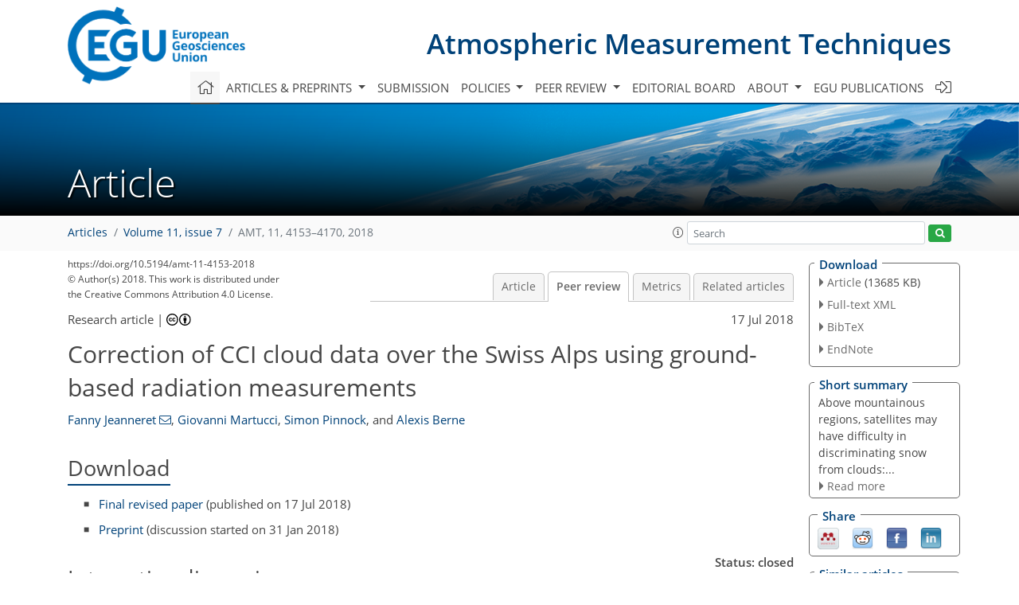

--- FILE ---
content_type: text/html
request_url: https://amt.copernicus.org/articles/11/4153/2018/amt-11-4153-2018-discussion.html
body_size: 26917
content:
<!DOCTYPE html PUBLIC "-//W3C//DTD XHTML 1.0 Transitional//EN" "http://www.w3.org/TR/xhtml1/DTD/xhtml1-transitional.dtd">
<!--[if lt IE 7]>      <html xmlns="https://www.w3.org/1999/xhtml" xml:lang="en" lang="en" class="no-js lt-ie9 lt-ie8 lt-ie7 co-ui"> <![endif]-->
											<!--[if IE 7]>         <html  xmlns="https://www.w3.org/1999/xhtml" xml:lang="en" lang="en" class="no-js lt-ie9 lt-ie8 co-ui"> <![endif]-->
											<!--[if IE 8]>         <html xmlns="https://www.w3.org/1999/xhtml" xml:lang="en" lang="en" class="no-js lt-ie9 co-ui"> <![endif]-->
											<!--[if gt IE 8]><!--> <html xmlns="https://www.w3.org/1999/xhtml" xml:lang="en" lang="en" class="no-js co-ui"> <!--<![endif]--> 
											<!-- remove class no-js if js is available --><head>
                                                <!-- BEGIN_HEAD -->
                                                <meta http-equiv="Content-Type" content="text/html; charset=utf-8" />
                                                <meta charset="utf-8" />
                                                <meta name="viewport" content="width=device-width, initial-scale=1" />
                                                
                                                <meta name="theme-color" content="#000000" />
                                                <meta name="application-name" content="1" />
                                                <meta name="msapplication-TileColor" content="#FFFFFF" />
                                            <link rel="preconnect" crossorigin="" href="https://contentmanager.copernicus.org/" /><link rel="icon" size="16x16" href="https://www.atmospheric-measurement-techniques.net/favicon_copernicus_16x16_.ico" type="image/x-icon" /><link rel="icon" size="24x24" href="https://www.atmospheric-measurement-techniques.net/favicon_copernicus_24x24_.ico" type="image/x-icon" /><link rel="icon" size="32x32" href="https://www.atmospheric-measurement-techniques.net/favicon_copernicus_32x32_.ico" type="image/x-icon" /><link rel="icon" size="48x48" href="https://www.atmospheric-measurement-techniques.net/favicon_copernicus_48x48_.ico" type="image/x-icon" /><link rel="icon" size="64x64" href="https://www.atmospheric-measurement-techniques.net/favicon_copernicus_64x64_.ico" type="image/x-icon" /><link rel="icon" size="228x228" href="https://www.atmospheric-measurement-techniques.net/favicon_copernicus_228x228_.png" type="image/png-icon" /><link rel="icon" size="195x195" href="https://www.atmospheric-measurement-techniques.net/favicon_copernicus_195x195_.png" type="image/png-icon" /><link rel="icon" size="196x196" href="https://www.atmospheric-measurement-techniques.net/favicon_copernicus_196x196_.png" type="image/png-icon" /><link rel="icon" size="128x128" href="https://www.atmospheric-measurement-techniques.net/favicon_copernicus_128x128_.png" type="image/png-icon" /><link rel="icon" size="96x96" href="https://www.atmospheric-measurement-techniques.net/favicon_copernicus_96x96_.png" type="image/png-icon" /><link rel="apple-touch-icon-precomposed" size="180x180" href="https://www.atmospheric-measurement-techniques.net/favicon_copernicus_180x180_.png" type="image/png-icon" /><link rel="apple-touch-icon-precomposed" size="120x120" href="https://www.atmospheric-measurement-techniques.net/favicon_copernicus_120x120_.png" type="image/png-icon" /><link rel="apple-touch-icon-precomposed" size="152x152" href="https://www.atmospheric-measurement-techniques.net/favicon_copernicus_152x152_.png" type="image/png-icon" /><link rel="apple-touch-icon-precomposed" size="76x76" href="https://www.atmospheric-measurement-techniques.net/favicon_copernicus_76x76_.png" type="image/png-icon" /><link rel="apple-touch-icon-precomposed" size="57x57" href="https://www.atmospheric-measurement-techniques.net/favicon_copernicus_57x57_.ico" type="image/png-icon" /><link rel="apple-touch-icon-precomposed" size="144x144" href="https://www.atmospheric-measurement-techniques.net/favicon_copernicus_144x144_.png" type="image/png-icon" /><script type="text/javascript" src="https://cdn.copernicus.org/libraries/mustache/2.3.0/mustache.min.js"></script><script type="text/javascript" src="https://cdn.copernicus.org/libraries/jquery/1.11.1/jquery.min.js"></script><script type="text/javascript" src="https://cdn.copernicus.org/js/copernicus.min.js"></script><script type="text/javascript" src="https://cdn.copernicus.org/apps/htmlgenerator/js/htmlgenerator-v2.js"></script><script type="text/javascript" src="https://cdn.copernicus.org/libraries/photoswipe/4.1/photoswipe.min.js"></script><script type="text/javascript" src="https://cdn.copernicus.org/libraries/photoswipe/4.1/photoswipe-ui-default.min.js"></script><link rel="stylesheet" type="text/css" media="all" href="https://cdn.copernicus.org/libraries/dszparallexer/dzsparallaxer.css" /><script type="text/javascript" src="https://cdn.copernicus.org/libraries/dszparallexer/dzsparallaxer.js"></script><link rel="stylesheet" type="text/css" media="all" id="hasBootstrap" href="https://cdn.copernicus.org/libraries/bootstrap/current/css/bootstrap.min.css" /><link rel="stylesheet" type="text/css" media="all" href="https://cdn.copernicus.org/libraries/bootstrap/current/css/bootstrap-media.min.css" /><link rel="stylesheet" type="text/css" media="all" href="https://cdn.copernicus.org/libraries/bootstrap/current/css/bootstrap-grid.min.css" /><link rel="stylesheet" type="text/css" media="all" href="https://cdn.copernicus.org/libraries/bootstrap/current/css/bootstrap-reboot.min.css" /><script type="text/javascript" src="https://cdn.copernicus.org/libraries/bootstrap/current/js/popper.js"></script><script type="text/javascript" src="https://cdn.copernicus.org/libraries/bootstrap/current/js/bootstrap.min.js"></script><link rel="preconnect" crossorigin="" href="https://cdn.copernicus.org/" /><link rel="stylesheet" type="text/css" media="all" href="https://cdn.copernicus.org/libraries/unsemantic/unsemantic.min.css" /><link rel="stylesheet" type="text/css" media="all" href="https://cdn.copernicus.org/libraries/photoswipe/4.1/photoswipe.css" /><link rel="stylesheet" type="text/css" media="all" href="https://cdn.copernicus.org/libraries/photoswipe/4.1/dark-icon-skin/dark-icon-skin.css" /><link rel="stylesheet" type="text/css" media="all" href="https://cdn.copernicus.org/css/copernicus-min.css" /><link rel="stylesheet" type="text/css" media="all" href="https://cdn.copernicus.org/css/fontawesome.css" /><link rel="stylesheet" type="text/css" media="all" href="https://cdn.copernicus.org/fonts/FontAwesome/5.11.2_and_4.7.0/css/all.font.css" /><link rel="stylesheet" type="text/css" media="projection, handheld, screen, tty, tv, print" href="https://www.atmospheric-measurement-techniques.net/co_cms_font_open_sans_v_15.css" /><link rel="stylesheet" type="text/css" media="projection, handheld, screen, tty, tv, print" href="https://www.atmospheric-measurement-techniques.net/template_one_column_base_2023_202301261343_1676458272.css" /><link rel="stylesheet" type="text/css" media="print" href="https://www.atmospheric-measurement-techniques.net/template_one_column_base_print_2023_1674737524.css" /><script src="https://www.atmospheric-measurement-techniques.net/co_common.js" type="text/javascript">
</script><script src="https://www.atmospheric-measurement-techniques.net/co_auth_check.js" type="text/javascript">
</script><script src="https://www.atmospheric-measurement-techniques.net/onload_javascript_actions.js" type="text/javascript">
</script><script src="https://www.atmospheric-measurement-techniques.net/template-one-column_2023_1674737530.js" type="text/javascript">
</script><!-- END_HEAD --><meta name="global_projectID" content="400" /><meta name="global_pageID" content="1734" /><meta name="global_pageIdentifier" content="home" /><meta name="global_moBaseURL" content="https://meetingorganizer.copernicus.org/" /><meta name="global_projectShortcut" content="AMT" /><meta name="global_projectDomain" content="https://www.atmospheric-measurement-techniques.net/" />
<title>AMT - Peer review - Correction of CCI cloud data over the Swiss Alps using ground-based radiation measurements</title>
<meta name="data-non-mobile-optimized-message" content="" /><script id="networker">
    window.isSafari = /^((?!chrome|android).)*safari/i.test(navigator.userAgent);

    /**
     *
     */
    function createToastsFunctionality() {
        const toastsWrapper = $('<div>')
                .attr('aria-live', 'polite')
                .attr('aria-atomic', 'true')
                .addClass('toasts-notifications-wrapper');
        $('body').append(toastsWrapper);
    }

    function isOS() {
        return [
                    'iPad Simulator',
                    'iPhone Simulator',
                    'iPod Simulator',
                    'iPad',
                    'iPhone',
                    'iPod'
                ].includes(navigator.platform)
                || (navigator.userAgent.includes("Mac") && "ontouchend" in document)
    }

    /**
     *
     * @param notificationContent
     */
    function addToast(notificationContent) {
        const toast = $('<div>').addClass('toast').attr('role', 'alert').attr('aria-live', 'assertive')
                .attr('aria-atomic', 'true').attr('data-autohide', 'false');
        const toastHeader = $('<div>').addClass('toast-header');
        const toastHeaderTitle = $('<strong>').addClass('mr-auto').html(notificationContent.title);
        const toastHeaderCloseButton = $('<button>').addClass('ml-2').addClass('mb-1').addClass('close').attr('type', 'button')
                .attr('data-dismiss', 'toast');
        const toastHeaderCloseIcon = $('<span>').attr('aria-hidden', 'true').html('&times;');

        let url = '';
        if (notificationContent.hasOwnProperty('url')) {
            url = notificationContent.url;
        } else {
            url = 'https://networker.copernicus.org/my-network';
        }
        const toastBody = $('<div>').addClass('toast-body').html('<a target="_blank" href="' + url + '">' + notificationContent.text + '</a>');
        $(toastHeaderCloseButton).append(toastHeaderCloseIcon);
        $(toastHeader).append(toastHeaderTitle);
        $(toastHeader).append(toastHeaderCloseButton);
        $(toast).append(toastHeader);
        $(toast).append(toastBody);

        $('.toasts-notifications-wrapper').append(toast);

        $('.toast').toast('show');
    }

    function coNetworker_sendUsersLocation(location, userHash, publicLabel, projectID, application) {

        if (templateHasBootstrap()) {
            createToastsFunctionality();
        }

        userHash = userHash || 'null';
        location = location || 'c_content_manager::getProjectTemplateMobileOpt';
        publicLabel = publicLabel || '';

        if (publicLabel === ''){
            publicLabel = location;
        }

        if (userHash !== null && userHash.length > 5) {
            try {
                if(typeof window.ws === 'undefined' || window.ws === null || !window.ws) {
                    window.ws = new WebSocket('wss://websockets.copernicus.org:8080');
                } else {
                    window.ws.close(1000);
                    window.ws = new WebSocket('wss://websockets.copernicus.org:8080');
                }
                const data = {
                    'type': 'status',
                    'action': 'start',
                    'data': {
                        'userIdentifier': userHash,
                        'projectID': projectID,
                        'coApp': application,
                        'location': location,
                        'publicLabel': publicLabel
                    }
                };
                if (window.ws === 1) {
                    window.ws.send(JSON.stringify(data));
                } else {
                    window.ws.onopen = function (msg) {
                        window.ws.send(JSON.stringify(data));
                        dispatchEvent(new CustomEvent('loadCommonNetworker'));
                    };

                    window.ws.onmessage = function (event) {
                        try {
                            const data = JSON.parse(event.data);

                            switch (data.type) {
                                case 'notification':
                                    const pushNotificationData = data.data;
                                    if (pushNotificationData.hasOwnProperty('user') && pushNotificationData.user.length > 5 && pushNotificationData.user === userHash) {
                                        window.showPushNotification(pushNotificationData);
                                    }
                                    break;
                            }
                        } catch (e) {
                            console.log(e);
                        }
                    }
                }
            } catch (e) {
                console.error(e);
            }

        }
    }

    window.showPushNotification = function (notificationContent) {
        showMessage(notificationContent);

        function showMessage(notificationContent){
            if (templateHasBootstrap()) {
                showBootstrapModal(notificationContent);
            }
        }

        function showBootstrapModal(notificationContent) {
            const randomId = getRandomInt(100,999);
            let modal = $('<div>').addClass('modal').attr('id', 'modal-notification' + randomId);
            let modalDialog = $('<div>').addClass('modal-dialog');
            let modalContent = $('<div>').addClass('modal-content');
            let modalBody = $('<div>').addClass('modal-body');
            let message = $('<div>').addClass('modal-push-message').html('<h3 class="mb-3">' + notificationContent.title + '</h3><p>' + notificationContent.text + '</p>');
            let buttonsWrapper = $('<div>').addClass('row');
            let buttonsWrapperCol = $('<div>').addClass('col-12').addClass('text-right');
            let buttonCancel = $('<button>').addClass('btn').addClass('btn-danger').addClass('mr-2').html('Cancel')
            let buttonSuccess = $('<button>').addClass('btn').addClass('btn-success').html('OK')

            $(buttonsWrapper).append(buttonsWrapperCol);
            $(buttonsWrapperCol).append(buttonCancel);
            $(buttonsWrapperCol).append(buttonSuccess);
            $(modalBody).append(message).append(buttonsWrapper);
            $(modalContent).append(modalBody);
            $(modalDialog).append(modalContent);
            $(modal).append(modalDialog);

            $(buttonCancel).on('click', (event) => {
                event.preventDefault();
                event.stopPropagation();
                event.stopImmediatePropagation();
                $(modal).modal('hide');
            });

            $(buttonSuccess).on('click', (event) => {
                event.preventDefault();
                event.stopPropagation();
                event.stopImmediatePropagation();
                $(modal).modal('hide');
                handleOnclickNotification(notificationContent);
            });
            $(modal).modal('show');

            setTimeout(() => {
                dispatchEvent(new CustomEvent('modalLoaded', {'detail': 'modal-notification' + randomId}));
            }, 1000);
        }

        window.addEventListener('modalLoaded', function (event) {
            setTimeout(() => {
                $('#' + event.detail).modal('hide');
            }, 9000);
        });

        function handleOnclickNotification(notificationContent) {
            if (notificationContent.hasOwnProperty('withConnect') && notificationContent.withConnect.length > 0) {
                acceptContactRequest(notificationContent);
            }

            if (notificationContent.hasOwnProperty('url')) {
                if (window.isSafari && isOS()) {
                    window.location.href = notificationContent.url;
                } else {
                    window.open(notificationContent.url, '_blank').focus();
                }
            } else {
                if (window.isSafari && isOS()) {
                    window.open('https://networker.copernicus.org/my-network', '_blank');
                } else {
                    window.open('https://networker.copernicus.org/my-network', '_blank').focus();
                }
            }
        }

        /**
         *
         * @param notificationContent
         */
        function acceptContactRequest(notificationContent) {
            const formData = new FormData();
            formData.append('r', notificationContent.userFrom);
            formData.append('a', 'a');

            $.ajax({
                url: 'https://networker.copernicus.org/handle-request-job',
                type: 'POST',
                data: formData,
                processData: false,
                contentType: false,
                xhrFields: {
                    withCredentials: true
                },
                beforeSend: function () {
                    $('.splash').fadeIn();
                    $('.lightbox').fadeIn();
                }
            })
                    .done(function (dataResponse) {
                        const data = JSON.parse(dataResponse);
                        let text = 'Please consider joining the text chat now.';
                        window.sendPushNotification({
                            title: window.userDataCommonNetworker.name + ' aims to chat with you.',
                            text: text,
                            user: data.message.userIdentifier,
                            url: notificationContent.url
                        });
                        $('.splash').fadeOut();
                        $('.lightbox').fadeOut();
                    })
                    .fail(function (error) {
                        $('.splash').fadeOut();
                        $('.lightbox').fadeOut();
                    });
        }
    }


    function templateHasBootstrap() {
        const bootstrap = document.getElementById('hasBootstrap');
        return bootstrap !== null && typeof bootstrap !== 'undefined';
    }

        coNetworker_sendUsersLocation();
    dispatchEvent(new CustomEvent('loadCommonNetworker'));

    function getRandomInt(min, max) {
        min = Math.ceil(min);
        max = Math.floor(max);
        return Math.floor(Math.random() * (max - min + 1)) + min;
    }
</script>

		<link rel="stylesheet" type="text/css" href="https://cdn.copernicus.org/libraries/photoswipe/4.1/dark-icon-skin/dark-icon-skin.css">
    <base href="/">

<link rel="stylesheet" type="text/css" href="https://cdn.copernicus.org/libraries/unsemantic/unsemantic.min.css">
<link rel="stylesheet" type="text/css" href="https://cdn.copernicus.org/libraries/jquery/1.11.1/ui/jquery-ui.min.css">
<link rel="stylesheet" type="text/css" href="https://cdn.copernicus.org/libraries/jquery/1.11.1/ui/jquery-ui-slider-pips.css">
<link rel="stylesheet" type="text/css" href="https://cdn.copernicus.org/libraries/photoswipe/4.1/photoswipe.css">
<link rel="stylesheet" type="text/css" href="https://cdn.copernicus.org/apps/htmlgenerator/css/htmlgenerator.css?v=1">
<meta name="citation_fulltext_world_readable" content="">
<meta name="citation_publisher" content="Copernicus GmbH"/>
<meta name="citation_title" content="Correction of CCI cloud data over the Swiss Alps using ground-based radiation measurements"/>
<meta name="citation_abstract" content="&lt;p&gt;&lt;strong class=&quot;journal-contentHeaderColor&quot;&gt;Abstract.&lt;/strong&gt; The validation of long-term cloud data sets retrieved from
satellites is challenging due to their worldwide coverage going back as far
as the 1980s. A trustworthy reference cannot be found easily at every
location and every time. Mountainous regions present a particular problem
since ground-based measurements are sparse. Moreover, as retrievals from
passive satellite radiometers are difficult in winter due to the presence of
snow on the ground, it is particularly important to develop new ways to
evaluate and to correct satellite data sets over elevated areas.&lt;/p&gt; &lt;p&gt;In winter for ground levels above 1000&amp;thinsp;m (a.s.l.) in Switzerland, the cloud
occurrence of the newly released cloud property data sets of the ESA Climate
Change Initiative Cloud_cci Project (Advanced Very High Resolution Radiometer afternoon
series (AVHRR-PM) and Moderate-Resolution Imaging Spectroradiometer (MODIS) Aqua series) is
132 to 217&amp;thinsp;% that of surface synoptic (SYNOP)
observations, corresponding to a rate of false cloud detections between 24 and 54&amp;thinsp;%. Furthermore, the overestimations
increase with the altitude of the sites and are associated with particular
retrieved cloud properties.&lt;/p&gt; &lt;p&gt;In this study, a novel post-processing approach is proposed to reduce the
amount of false cloud detections in the satellite data sets. A combination of
ground-based downwelling longwave and shortwave radiation and temperature
measurements is used to provide independent validation of the cloud cover
over 41 locations in Switzerland. An agreement of 85&amp;thinsp;% is obtained when the
cloud cover is compared to surface synoptic observations (90&amp;thinsp;% within &lt;span class=&quot;inline-formula&quot;&gt;±&lt;/span&gt;&amp;thinsp;1 okta difference). The validation data are then co-located with the satellite
observations, and a decision tree model is trained to automatically detect the
overestimations in the satellite cloud masks. Cross-validated results show
that &lt;span class=&quot;inline-formula&quot;&gt;62±13&lt;/span&gt;&amp;thinsp;% of these overestimations can be identified by the model,
reducing the systematic error in the satellite data sets from &lt;span class=&quot;inline-formula&quot;&gt;14.4±15.5&lt;/span&gt;&amp;thinsp;% to &lt;span class=&quot;inline-formula&quot;&gt;4.3±2.8&lt;/span&gt;&amp;thinsp;%. The amount of errors is lower, and, importantly, their
distribution is more homogeneous as well. These corrections happen at the
cost of a global increase of &lt;span class=&quot;inline-formula&quot;&gt;7±2&lt;/span&gt;&amp;thinsp;% of missed clouds. Using this model,
it is possible to significantly improve the cloud detection reliability in
elevated areas in the Cloud_cci AVHRR-PM and MODIS-Aqua products.&lt;/p&gt;"/>
    <meta name="citation_publication_date" content="2018/07/17"/>
    <meta name="citation_online_date" content="2018/07/17"/>
<meta name="citation_journal_title" content="Atmospheric Measurement Techniques"/>
    <meta name="citation_volume" content="11"/>
    <meta name="citation_issue" content="7"/>
    <meta name="citation_issn" content="1867-1381"/>
<meta name="citation_doi" content="https://doi.org/10.5194/amt-11-4153-2018"/>
<meta name="citation_firstpage" content="4153"/>
<meta name="citation_lastpage" content="4170"/>
    <meta name="citation_author" content="Jeanneret, Fanny"/>
        <meta name="citation_author_institution" content="ESA ECSAT, Harwell Campus, Didcot, Oxfordshire, OX11 0FD, UK"/>
        <meta name="citation_author_email" content="fanny.jeanneret@meteoswiss.ch">
    <meta name="citation_author" content="Martucci, Giovanni"/>
        <meta name="citation_author_institution" content="Federal Office of Meteorology and Climatology MeteoSwiss, Ch. de l'Aérologie, Payerne, Switzerland"/>
    <meta name="citation_author" content="Pinnock, Simon"/>
        <meta name="citation_author_institution" content="ESA ECSAT, Harwell Campus, Didcot, Oxfordshire, OX11 0FD, UK"/>
    <meta name="citation_author" content="Berne, Alexis"/>
        <meta name="citation_author_institution" content="EPFL, EPFL-ENAC-IIE-LTE, Lausanne, Switzerland"/>
        <meta name="citation_author_orcid" content="0000-0003-4977-1204">

    <meta name="citation_reference" content="Barbaro, S., Cannata, G., Coppolino, S., Leone, C., and Sinagra, E.:
Correlation between relative sunshine and state of the sky, Sol. Energy, 26,
537–550, https://doi.org/10.1016/0038-092X(81)90166-3, 1981. a">
    <meta name="citation_reference" content="Barnes, W., Pagano, T., and Salomonson, V.: Prelaunch characteristics of the
Moderate Resolution Imaging Spectroradiometer (MODIS) on
EOS-AM1, IEEE T. Geosci. Remote, 36,
1088–1100, https://doi.org/10.1109/36.700993, 1998. a">
    <meta name="citation_reference" content="Bojanowski, J., Stöckli, R., Tetzlaff, A., and Kunz, H.: The Impact of
Time Difference between Satellite Overpass and Ground Observation
on Cloud Cover Performance Statistics, Remote Sens.-Basel, 6,
12866–12884, https://doi.org/10.3390/rs61212866, 2014. a">
    <meta name="citation_reference" content="Breiman, L.: Classification and regression trees, Chapman &amp;amp; Hall/CRC, New
York, NY, available at: http://lib.myilibrary.com?id=1043565 (last access: 18 May 2018), 1984. a">
    <meta name="citation_reference" content="Cracknell, A. P.: The advanced very high resolution radiometer (AVHRR),
Taylor &amp;amp; Francis, London, Bristol, PA, 1997. a">
    <meta name="citation_reference" content="Davies, R., Jovanovic, V. M., and Moroney, C. M.: Cloud heights measured by
MISR from 2000 to 2015, J. Geophys. Res.-Atmos., 122,
3975–3986, https://doi.org/10.1002/2017JD026456, 2017. a">
    <meta name="citation_reference" content="Dee, D. P., Uppala, S. M., Simmons, A. J., Berrisford, P., Poli, P., Kobayashi,
S., Andrae, U., Balmaseda, M. A., Balsamo, G., Bauer, P., Bechtold, P.,
Beljaars, A. C. M., van de Berg, L., Bidlot, J., Bormann, N., Delsol, C.,
Dragani, R., Fuentes, M., Geer, A. J., Haimberger, L., Healy, S. B.,
Hersbach, H., Hólm, E. V., Isaksen, L., Kållberg, P., Köhler, M.,
Matricardi, M., McNally, A. P., Monge-Sanz, B. M., Morcrette, J.-J., Park,
B.-K., Peubey, C., de Rosnay, P., Tavolato, C., Thépaut, J.-N., and Vitart,
F.: The ERA-Interim reanalysis: configuration and performance of the data
assimilation system, Q. J. Roy. Meteor. Soc.,
137, 553–597, https://doi.org/10.1002/qj.828, 2011. a">
    <meta name="citation_reference" content="Dupont, J.-C., Haeffelin, M., and Long, C. N.: Evaluation of cloudless-sky
periods detected by shortwave and longwave algorithms using lidar
measurements, Geophys. Res. Lett., 35, L10815, https://doi.org/10.1029/2008GL033658,
2008. a">
    <meta name="citation_reference" content="Dürr, B. and Philipona, R.: Automatic cloud amount detection by surface
longwave downward radiation measurements, J. Geophys. Res.,
109, D05201, https://doi.org/10.1029/2003JD004182, , 2004. a, b, c, d">
    <meta name="citation_reference" content="Fontana, F., Lugrin, D., Seiz, G., Meier, M., and Foppa, N.: Intercomparison of
satellite- and ground-based cloud fraction over Switzerland (2000–2012),
Atmos. Res., 128, 1–12, https://doi.org/10.1016/j.atmosres.2013.01.013, 2013. a">
    <meta name="citation_reference" content="Heidinger, A. K., Foster, M. J., Walther, A., and Zhao, X. T.: The Pathfinder
Atmospheres – Extended AVHRR Climate Dataset, B. Am. Meteorol. Soc., 95, 909–922,
https://doi.org/10.1175/BAMS-D-12-00246.1, 2014. a, b">
    <meta name="citation_reference" content="Herrmann, E., Weingartner, E., Henne, S., Vuilleumier, L., Bukowiecki, N.,
Steinbacher, M., Conen, F., Collaud Coen, M., Hammer, E., Jurányi, Z.,
Baltensperger, U., and Gysel, M.: Analysis of long-term aerosol size
distribution data from Jungfraujoch with emphasis on free tropospheric
conditions, cloud influence, and air mass transport, J. Geophys. Res.-Atmos., 120, 9459–9480, https://doi.org/10.1002/2015JD023660, 2015. a, b">
    <meta name="citation_reference" content="Hollmann, R., Merchant, C. J., Saunders, R., Downy, C., Buchwitz, M., Cazenave,
A., Chuvieco, E., Defourny, P., de Leeuw, G., Forsberg, R., Holzer-Popp, T.,
Paul, F., Sandven, S., Sathyendranath, S., van Roozendael, M., and Wagner,
W.: The ESA Climate Change Initiative: Satellite Data Records
for Essential Climate Variables, B. Am. Meteorol. Soc., 94, 1541–1552, https://doi.org/10.1175/BAMS-D-11-00254.1,
2013. a">
    <meta name="citation_reference" content="Karlsson, K.-G.: A 10 year cloud climatology over Scandinavia derived from
NOAA Advanced Very High Resolution Radiometer imagery,
Int. J. Climatol., 23, 1023–1044, https://doi.org/10.1002/joc.916,
2003. a">
    <meta name="citation_reference" content="Lai, Y.-J., Chou, M.-D., and Lin, P.-H.: Parameterization of topographic effect
on surface solar radiation, J. Geophys. Res., 115, D01104, https://doi.org/10.1029/2009JD012305, , 2010. a">
    <meta name="citation_reference" content="Long, C. N., Ackerman, T. P., Gaustad, K. L., and Cole, J. N. S.: Estimation of
fractional sky cover from broadband shortwave radiometer measurements,
J. Geophys. Res., 111, D11204, https://doi.org/10.1029/2005JD006475, 2006. a">
    <meta name="citation_reference" content="Malberg, H.: Comparison of Mean Cloud Cover Obtained By Satellite
Photographs and Ground-Based Observations Over Europe and the
Atlantic, Mon. Weather Rev., 101, 893–897,
https://doi.org/10.1175/1520-0493(1973)101&amp;lt;0893:COMCCO&amp;gt;2.3.CO;2, 1973. a">
    <meta name="citation_reference" content="Martínez-Chico, M., Batlles, F., and Bosch, J.: Cloud classification in a
mediterranean location using radiation data and sky images, Energy, 36,
4055–4062, https://doi.org/10.1016/j.energy.2011.04.043, 2011. a">
    <meta name="citation_reference" content="Marty, C., Philipona, R., Fröhlich, C., and Ohmura, A.: Altitude dependence of
surface radiation fluxes and cloud forcing in the alps: results from the
alpine surface radiation budget network, Theor. Appl. Climatol.,
72, 137–155, https://doi.org/10.1007/s007040200019, 2002. a, b">
    <meta name="citation_reference" content="McGarragh, G. R., Poulsen, C. A., Thomas, G. E., Povey, A. C., Sus, O.,
Stapelberg, S., Schlundt, C., Proud, S., Christensen, M. W., Stengel, M.,
Hollmann, R., and Grainger, R. G.: The Community Cloud retrieval for CLimate
(CC4CL) – Part 2: The optimal estimation approach, Atmos. Meas. Tech., 11,
3397–3431, https://doi.org/10.5194/amt-11-3397-2018, 2018. a, b">
    <meta name="citation_reference" content="Mittermaier, M.: A critical assessment of surface cloud observations and their
use for verifying cloud forecasts, Q. J. Roy. Meteor. Soc., 138, 1794–1807, https://doi.org/10.1002/qj.1918, 2012. a">
    <meta name="citation_reference" content="Musial, J. P., Hüsler, F., Sütterlin, M., Neuhaus, C., and Wunderle,
S.: Probabilistic approach to cloud and snow detection on Advanced Very High
Resolution Radiometer (AVHRR) imagery, Atmos. Meas. Tech., 7, 799–822,
https://doi.org/10.5194/amt-7-799-2014, 2014. a, b">
    <meta name="citation_reference" content="Norris, J. R., Allen, R. J., Evan, A. T., Zelinka, M. D., O'Dell, C. W., and
Klein, S. A.: Evidence for climate change in the satellite cloud record,
Nature, 536, 72–75, https://doi.org/10.1038/nature18273, 2016. a">
    <meta name="citation_reference" content="Ohmura, A., Gilgen, H., Hegner, H., Müller, G., Wild, M., Dutton, E. G.,
Forgan, B., Fröhlich, C., Philipona, R., Heimo, A., König-Langlo, G.,
McArthur, B., Pinker, R., Whitlock, C. H., and Dehne, K.: Baseline Surface
Radiation Network (BSRN/WCRP): New Precision Radiometry for
Climate Research, B. Am. Meteorol. Soc., 79,
2115–2136, https://doi.org/10.1175/1520-0477(1998)079&amp;lt;2115:BSRNBW&amp;gt;2.0.CO;2, 1998. a">
    <meta name="citation_reference" content="Pagès, D., Calbó, J., and González, J. A.: Using routine
meteorological data
to derive sky conditions, Ann. Geophys., 21, 649–654,
https://doi.org/10.5194/angeo-21-649-2003, 2003. a">
    <meta name="citation_reference" content="Pavolonis, M. J. and Heidinger, A. K.: Daytime Cloud Overlap Detection
from AVHRR and VIIRS, J. Appl. Meteorol., 43, 762–778,
https://doi.org/10.1175/2099.1, 2004. a">
    <meta name="citation_reference" content="Pavolonis, M. J., Heidinger, A. K., and Uttal, T.: Daytime Global Cloud
Typing from AVHRR and VIIRS: Algorithm Description, Validation,
and Comparisons, J. Appl. Meteorol., 44, 804–826,
https://doi.org/10.1175/JAM2236.1, 2005. a">
    <meta name="citation_reference" content="Pepin, N., Bradley, R. S., Diaz, H. F., Baraer, M., Caceres, E. B., Forsythe,
N., Fowler, H., Greenwood, G., Hashmi, M. Z., Liu, X. D., Miller, J. R.,
Ning, L., Ohmura, A., Palazzi, E., Rangwala, I., Schöner, W., Severskiy, I.,
Shahgedanova, M., Wang, M. B., Williamson, S. N., and Yang, D. Q.:
Elevation-dependent warming in mountain regions of the world, Nat. Clim. Change, 5, 424–430, https://doi.org/10.1038/nclimate2563, 2015. a">
    <meta name="citation_reference" content="Quaas, J.: Approaches to Observe Anthropogenic Aerosol-Cloud
Interactions, Current Climate Change Reports, 1, 297–304,
https://doi.org/10.1007/s40641-015-0028-0, 2015. a">
    <meta name="citation_reference" content="Rangwala, I. and Miller, J. R.: Climate change in mountains: a review of
elevation-dependent warming and its possible causes, Climatic Change, 114,
527–547, https://doi.org/10.1007/s10584-012-0419-3, 2012. a">
    <meta name="citation_reference" content="Rodgers, C. D.: Inverse methods for atmospheric sounding: theory and practice,
no. 2 in Series on atmospheric oceanic and planetary physics, World
Scientific, Singapore, reprinted edn., 2004. a">
    <meta name="citation_reference" content="Schaaf, C. B., Liu, J., Gao, F., and Strahler, A. H.: Aqua and Terra MODIS
Albedo and Reflectance Anisotropy Products, in: Land Remote
Sensing and Global Environmental Change, edited by: Ramachandran, B.,
Justice, C. O., and Abrams, M. J., 11, 549–561, Springer New York,
New York, NY, https://doi.org/10.1007/978-1-4419-6749-7_24, 2010. a">
    <meta name="citation_reference" content="Stapelberg, S., Stengel, M., Karlsson, K.-G., Meirink, J. F., Bojanowski, J.,
and Hollmann, R.: ESA Cloud_cci Product Validation and
Intercomparison Report (PVIR), Tech. Rep. 4.1,
available at: http://www.esa-cloud-cci.org/?q=documentation, last access:
14 July 2017. a">
    <meta name="citation_reference" content="Stengel, M., Mieruch, S., Jerg, M., Karlsson, K.-G., Scheirer, R., Maddux, B.,
Meirink, J., Poulsen, C., Siddans, R., Walther, A., and Hollmann, R.: The
Clouds Climate Change Initiative: Assessment of state-of-the-art
cloud property retrieval schemes applied to AVHRR heritage measurements,
Remote Sens.-Basel, 162, 363–379,
https://doi.org/10.1016/j.rse.2013.10.035, 2015. a">
    <meta name="citation_reference" content="Stengel, M., Stapelberg, S., Sus, O., Schlundt, C., Poulsen, C., Thomas, G.,
Christensen, M., Carbajal Henken, C., Preusker, R., Fischer, J., Devasthale,
A., Willén, U., Karlsson, K.-G., McGarragh, G. R., Proud, S., Povey, A.
C., Grainger, R. G., Meirink, J. F., Feofilov, A., Bennartz, R., Bojanowski,
J. S., and Hollmann, R.: Cloud property datasets retrieved from AVHRR, MODIS,
AATSR and MERIS in the framework of the Cloud_cci project, Earth Syst. Sci.
Data, 9, 881–904, https://doi.org/10.5194/essd-9-881-2017, 2017a. a, b, c, d, e, f, g, h">
    <meta name="citation_reference" content="Stengel, M., Sus, O., Stapelberg, S., Schlundt, C., Poulsen, C., and Hollmann,
R.: ESA Cloud_cci cloud property datasets retrieved from passive
satellite sensors: AVHRR-PM L3C/L3U cloud products – Version 2.0,
https://doi.org/10.5676/DWD/ESA_Cloud_cci/AVHRR-PM/V002, 2017b. a">
    <meta name="citation_reference" content="Stengel, M., Sus, O., Stapelberg, S., Schlundt, C., Poulsen, C., and Hollmann,
R.: ESA Cloud_cci cloud property datasets retrieved from passive
satellite sensors: MODIS-Aqua L3C/L3U cloud products – Version 2.0,
https://doi.org/10.5676/DWD/ESA_Cloud_cci/MODIS-Aqua/V002, 2017c. a">
    <meta name="citation_reference" content="Sun, Z., Gebremichael, M., Wang, Q., Wang, J., Sammis, T., and Nickless, A.:
Evaluation of Clear-Sky Incoming Radiation Estimating Equations
Typically Used in Remote Sensing Evapotranspiration Algorithms,
Remote Sens.-Basel, 5, 4735–4752, https://doi.org/10.3390/rs5104735, 2013. a">
    <meta name="citation_reference" content="Sus, O., Stengel, M., Stapelberg, S., McGarragh, G., Poulsen, C., Povey, A.
C., Schlundt, C., Thomas, G., Christensen, M., Proud, S., Jerg, M., Grainger,
R., and Hollmann, R.: The Community Cloud retrieval for CLimate (CC4CL) –
Part 1: A framework applied to multiple satellite imaging sensors, Atmos.
Meas. Tech., 11, 3373–3396, https://doi.org/10.5194/amt-11-3373-2018, 2018. a, b">
    <meta name="citation_reference" content="Suter, S., Konzelmann, T., Mühlhäuser, C., Begert, M., and Heimo, A.:
SwissMetNet – the new automatic meteorological network of Switzerland:
transition from old to new network, data management and first results, Altis
Park Hotel, Lisbon, 2006. a">
    <meta name="citation_reference" content="Tachikawa, T., Hato, M., Kaku, M., and Iwasaki, A.: Characteristics of ASTER
GDEM version 2, 3657–3660, Int. Geosci. Remote Se., https://doi.org/10.1109/IGARSS.2011.6050017,
2011. a">
    <meta name="citation_reference" content="Tasumi, M., Allen, R., and Bastiaanssen, M.: The Theoretical Basis of
SEBAL, Tech. rep., Idaho Department of Water Resources, University of Idaho, Moscow, Idaho, USA, 2000. a">
    <meta name="citation_reference" content="Trenberth, K. E.: An imperative for climate change planning: tracking Earth's
global energy, Curr. Opin. Sust., 1, 19–27,
https://doi.org/10.1016/j.cosust.2009.06.001, 2009. a">
    <meta name="citation_reference" content="Viúdez-Mora, A., Calbó, J., González, J. A., and Jiménez,
M. A.: Modeling atmospheric longwave radiation at the surface under cloudless
skies, J. Geophys. Res., 114, D18107, https://doi.org/10.1029/2009JD011885,
2009. a">
    <meta name="citation_reference" content="Werkmeister, A., Lockhoff, M., Schrempf, M., Tohsing, K., Liley, B., and
Seckmeyer, G.: Comparing satellite- to ground-based automated and manual
cloud coverage observations – a case study, Atmos. Meas. Tech., 8, 2001–2015,
https://doi.org/10.5194/amt-8-2001-2015, 2015. a">
    <meta name="citation_reference" content="Winker, D. M., Vaughan, M. A., Omar, A., Hu, Y., Powell, K. A., Liu, Z., Hunt,
W. H., and Young, S. A.: Overview of the CALIPSO Mission and CALIOP
Data Processing Algorithms, J. Atmos. Ocean. Tech., 26, 2310–2323,
https://doi.org/10.1175/2009JTECHA1281.1, 2009. a">
    <meta name="citation_pdf_url" content="https://amt.copernicus.org/articles/11/4153/2018/amt-11-4153-2018.pdf"/>
<meta name="citation_xml_url" content="https://amt.copernicus.org/articles/11/4153/2018/amt-11-4153-2018.xml"/>
    <meta name="fulltext_pdf" content="https://amt.copernicus.org/articles/11/4153/2018/amt-11-4153-2018.pdf"/>
<meta name="citation_language" content="English"/>
<meta name="libraryUrl" content="https://amt.copernicus.org/articles/"/>



        <meta property="og:image" content="https://amt.copernicus.org/articles/11/4153/2018/amt-11-4153-2018-avatar-web.png"/>
        <meta property="og:title" content="Correction of CCI cloud data over the Swiss Alps using ground-based radiation measurements">
        <meta property="og:description" content="Abstract. The validation of long-term cloud data sets retrieved from
satellites is challenging due to their worldwide coverage going back as far
as the 1980s. A trustworthy reference cannot be found easily at every
location and every time. Mountainous regions present a particular problem
since ground-based measurements are sparse. Moreover, as retrievals from
passive satellite radiometers are difficult in winter due to the presence of
snow on the ground, it is particularly important to develop new ways to
evaluate and to correct satellite data sets over elevated areas. In winter for ground levels above 1000 m (a.s.l.) in Switzerland, the cloud
occurrence of the newly released cloud property data sets of the ESA Climate
Change Initiative Cloud_cci Project (Advanced Very High Resolution Radiometer afternoon
series (AVHRR-PM) and Moderate-Resolution Imaging Spectroradiometer (MODIS) Aqua series) is
132 to 217 % that of surface synoptic (SYNOP)
observations, corresponding to a rate of false cloud detections between 24 and 54 %. Furthermore, the overestimations
increase with the altitude of the sites and are associated with particular
retrieved cloud properties. In this study, a novel post-processing approach is proposed to reduce the
amount of false cloud detections in the satellite data sets. A combination of
ground-based downwelling longwave and shortwave radiation and temperature
measurements is used to provide independent validation of the cloud cover
over 41 locations in Switzerland. An agreement of 85 % is obtained when the
cloud cover is compared to surface synoptic observations (90 % within ± 1 okta difference). The validation data are then co-located with the satellite
observations, and a decision tree model is trained to automatically detect the
overestimations in the satellite cloud masks. Cross-validated results show
that 62±13 % of these overestimations can be identified by the model,
reducing the systematic error in the satellite data sets from 14.4±15.5 % to 4.3±2.8 %. The amount of errors is lower, and, importantly, their
distribution is more homogeneous as well. These corrections happen at the
cost of a global increase of 7±2 % of missed clouds. Using this model,
it is possible to significantly improve the cloud detection reliability in
elevated areas in the Cloud_cci AVHRR-PM and MODIS-Aqua products.">
        <meta property="og:url" content="https://amt.copernicus.org/articles/11/4153/2018/">

        <meta property="twitter:image" content="https://amt.copernicus.org/articles/11/4153/2018/amt-11-4153-2018-avatar-web.png"/>
        <meta name="twitter:card" content="summary_large_image">
        <meta name="twitter:title" content="Correction of CCI cloud data over the Swiss Alps using ground-based radiation measurements">
        <meta name="twitter:description" content="Abstract. The validation of long-term cloud data sets retrieved from
satellites is challenging due to their worldwide coverage going back as far
as the 1980s. A trustworthy reference cannot be found easily at every
location and every time. Mountainous regions present a particular problem
since ground-based measurements are sparse. Moreover, as retrievals from
passive satellite radiometers are difficult in winter due to the presence of
snow on the ground, it is particularly important to develop new ways to
evaluate and to correct satellite data sets over elevated areas. In winter for ground levels above 1000 m (a.s.l.) in Switzerland, the cloud
occurrence of the newly released cloud property data sets of the ESA Climate
Change Initiative Cloud_cci Project (Advanced Very High Resolution Radiometer afternoon
series (AVHRR-PM) and Moderate-Resolution Imaging Spectroradiometer (MODIS) Aqua series) is
132 to 217 % that of surface synoptic (SYNOP)
observations, corresponding to a rate of false cloud detections between 24 and 54 %. Furthermore, the overestimations
increase with the altitude of the sites and are associated with particular
retrieved cloud properties. In this study, a novel post-processing approach is proposed to reduce the
amount of false cloud detections in the satellite data sets. A combination of
ground-based downwelling longwave and shortwave radiation and temperature
measurements is used to provide independent validation of the cloud cover
over 41 locations in Switzerland. An agreement of 85 % is obtained when the
cloud cover is compared to surface synoptic observations (90 % within ± 1 okta difference). The validation data are then co-located with the satellite
observations, and a decision tree model is trained to automatically detect the
overestimations in the satellite cloud masks. Cross-validated results show
that 62±13 % of these overestimations can be identified by the model,
reducing the systematic error in the satellite data sets from 14.4±15.5 % to 4.3±2.8 %. The amount of errors is lower, and, importantly, their
distribution is more homogeneous as well. These corrections happen at the
cost of a global increase of 7±2 % of missed clouds. Using this model,
it is possible to significantly improve the cloud detection reliability in
elevated areas in the Cloud_cci AVHRR-PM and MODIS-Aqua products.">





<link rel="icon" href="https://www.atmospheric-measurement-techniques.net/favicon.ico" type="image/x-icon"/>






    <script type="text/javascript" src="https://cdn.copernicus.org/libraries/jquery/1.11.1/ui/jquery-ui.min.js"></script>
<script type="text/javascript" src="https://cdn.copernicus.org/libraries/jquery/1.11.1/ui/jquery-ui-slider-pips.js"></script>
<script type="text/javascript" src="https://cdn.copernicus.org/libraries/jquery/1.11.1/ui/template_jquery-ui-touch.min.js"></script>
<script type="text/javascript" src="https://cdn.copernicus.org/js/respond.js"></script>
<script type="text/javascript" src="https://cdn.copernicus.org/libraries/highstock/2.0.4/highstock.js"></script>
<script type="text/javascript" src="https://cdn.copernicus.org/apps/htmlgenerator/js/CoPublisher.js"></script>
<script type="text/x-mathjax-config">
MathJax.Hub.Config({
"HTML-CSS": { fonts: ["TeX"] ,linebreaks: { automatic: true, width: "90% container" } }
});
</script>
<script type="text/javascript" async  src="https://cdnjs.cloudflare.com/ajax/libs/mathjax/2.7.5/MathJax.js?config=MML_HTMLorMML-full"></script>

<script type="text/javascript" src="https://cdn.copernicus.org/libraries/photoswipe/4.1/photoswipe-ui-default.min.js"></script>
<script type="text/javascript" src="https://cdn.copernicus.org/libraries/photoswipe/4.1/photoswipe.min.js"></script>


		<script type="text/javascript">
			/* <![CDATA[ */
			 
			/* ]]> */
		</script>

		<style type="text/css">
			.top_menu { margin-right: 0!important; }
			
		</style>
	</head><body><header id="printheader" class="d-none d-print-block container">

    <img src="https://www.atmospheric-measurement-techniques.net/graphic_egu_claim_logo_blue.png" alt="" style="width: 508px; height: 223px;" />

</header>

<header class="d-print-none mb-n3 version-2023">

    <div class="container">

        <div class="row no-gutters mr-0 ml-0 align-items-center header-wrapper mb-lg-3">

            <div class="col-auto pr-3">

                <div class="layout__moodboard-logo-year-container">

                    <a class="layout__moodboard-logo-link" target="_blank" href="http://www.egu.eu">

                    <div class="layout__moodboard-logo">

                        <img src="https://www.atmospheric-measurement-techniques.net/graphic_egu_claim_logo_blue.png" alt="" style="width: 508px; height: 223px;" />

                    </div>

                    </a>

                </div>

            </div>

            <div class="d-none d-lg-block col text-md-right layout__title-desktop">

                <div class="layout__m-location-and-time">

                    <a class="moodboard-title-link" href="https://www.atmospheric-measurement-techniques.net/">

                    Atmospheric Measurement Techniques

                    </a>

                </div>

            </div>

            <div class="d-none d-md-block d-lg-none col text-md-right layout__title-tablet">

                <div class="layout__m-location-and-time">

                    <a class="moodboard-title-link" href="https://www.atmospheric-measurement-techniques.net/">

                    Atmospheric Measurement Techniques

                    </a>

                </div>

            </div>

            <div class="col layout__m-location-and-time-mobile d-md-none text-center layout__title-mobile">

                <a class="moodboard-title-link" href="https://www.atmospheric-measurement-techniques.net/">

                AMT

                </a>

            </div>

            <!-- End Logo -->

            <div class="col-auto text-right">

                <button class="navbar-toggler light mx-auto mr-sm-0" type="button" data-toggle="collapse" data-target="#navbar_menu" aria-controls="navbar_menu" aria-expanded="false" aria-label="Toggle navigation">

                    <span class="navbar-toggler-icon light"></span>

                </button>

            </div>

            <!-- Topbar -->

            <div class="topbar d-print-none">

                <!-- <iframe
				frameborder="0"
				id="co_auth_check_authiframecontainer"
				style="width: 179px; height: 57px; margin: 0; margin-bottom: 5px; margin-left: 10px; margin-top: -15px; padding: 0; border: none; overflow: hidden; background-color: transparent; display: none;"
				src=""></iframe> -->

            </div>

            <!-- End Topbar -->

        </div>

    </div>

    <div class="banner-navigation-breadcrumbs-wrapper">

        <div id="navigation">

            <nav class="container navbar navbar-expand-lg navbar-light"><!-- Logo -->

                <div class="collapse navbar-collapse CMSCONTAINER" id="navbar_menu">

                <div id="cmsbox_125138" class="cmsbox navbar-collapse"><button style="display: none;" class="navbar-toggler navigation-extended-toggle-button" type="button" data-toggle="collapse" data-target="#navbar_menu" aria-controls="navbarSupportedContent" aria-expanded="false" aria-label="Toggle navigation">
    <span class="navbar-toggler-icon"></span>
</button>
<div class="navbar-collapse CMSCONTAINER collapse show" id="navbarSupportedContent">
            <ul class="navbar-nav mr-auto no-styling">
                    <li class="nav-item  ">
                        <a target="_parent" class="nav-link active "  href="https://www.atmospheric-measurement-techniques.net/home.html"><i class='fal fa-home fa-lg' title='Home'></i></a>
                </li>
                    <li class="nav-item  megamenu ">
                        <a target="_self" class="nav-link dropdown-toggle  "  href="#" id="navbarDropdown10805" role="button" data-toggle="dropdown" aria-haspopup="true" aria-expanded="false">Articles & preprints
                            <span class="caret"></span></a>
                        <div class="dropdown-menu  level-1 " aria-labelledby="navbarDropdown10805">
                            <div class="container">
                                <div class="row">
                                <div class="col-md-12 col-lg-4 col-sm-12">
                                            <div class="dropdown-header">Recent</div>
                                        <div class="dropdown-item level-2  " style="list-style: none">
                                            <a   target="_parent" class="" href="https://amt.copernicus.org/">Recent papers</a>
                                    </div>
                                            <div class="dropdown-header">Highlights</div>
                                        <div class="dropdown-item level-2  " style="list-style: none">
                                            <a   target="_parent" class="" href="https://amt.copernicus.org/editors_choice.html">Editor's choice</a>
                                    </div>
                                            <div class="dropdown-header">Regular articles</div>
                                        <div class="dropdown-item level-2  " style="list-style: none">
                                            <a   target="_parent" class="" href="https://amt.copernicus.org/research_article.html">Research articles</a>
                                    </div>
                                        <div class="dropdown-item level-2  " style="list-style: none">
                                            <a   target="_parent" class="" href="https://amt.copernicus.org/review_article.html">Review articles</a>
                                    </div>
                                            </div>
                                            <div class="col-md-12 col-lg-4 col-sm-12">
                                            <div class="dropdown-header">Special issues</div>
                                        <div class="dropdown-item level-2  " style="list-style: none">
                                            <a   target="_parent" class="" href="https://amt.copernicus.org/special_issues.html">Published SIs</a>
                                    </div>
                                        <div class="dropdown-item level-2  " style="list-style: none">
                                            <a   target="_parent" class="" href="https://www.atmospheric-measurement-techniques.net/articles_and_preprints/scheduled_sis.html">Scheduled SIs</a>
                                    </div>
                                        <div class="dropdown-item level-2  " style="list-style: none">
                                            <a   target="_parent" class="" href="https://www.atmospheric-measurement-techniques.net/articles_and_preprints/how_to_apply_for_an_si.html">How to apply for an SI</a>
                                    </div>
                                            <div class="dropdown-header">Collections</div>
                                        <div class="dropdown-item level-2  " style="list-style: none">
                                            <a   target="_parent" class="" href="https://amt.copernicus.org/collections.html">Published collections</a>
                                    </div>
                                        <div class="dropdown-item level-2  " style="list-style: none">
                                            <a   target="_parent" class="" href="https://www.atmospheric-measurement-techniques.net/articles_and_preprints/how_to_add_an_article_to_a_collection.html">How to add an article to a collection</a>
                                    </div>
                                            <div class="dropdown-header">EGU Compilations</div>
                                        <div class="dropdown-item level-2  " style="list-style: none">
                                            <a   target="_blank" class="" href="https://encyclopedia-of-geosciences.net/">Encyclopedia of Geosciences</a>
                                    </div>
                                        <div class="dropdown-item level-2  " style="list-style: none">
                                            <a   target="_blank" class="" href="https://egusphere.net/">EGUsphere</a>
                                    </div>
                                            </div>
                                            <div class="col-md-12 col-lg-4 col-sm-12">
                                            <div class="dropdown-header">Alerts</div>
                                        <div class="dropdown-item level-2  " style="list-style: none">
                                            <a   target="_parent" class="" href="https://www.atmospheric-measurement-techniques.net/articles_and_preprints/subscribe_to_alerts.html">Subscribe to alerts</a>
                                    </div>
                                </div>
                                </div>
                            </div>
                        </div>
                </li>
                    <li class="nav-item  ">
                        <a target="_parent" class="nav-link  "  href="https://www.atmospheric-measurement-techniques.net/submission.html">Submission</a>
                </li>
                    <li class="nav-item  dropdown ">
                        <a target="_self" class="nav-link dropdown-toggle  "  href="#" id="navbarDropdown10809" role="button" data-toggle="dropdown" aria-haspopup="true" aria-expanded="false">Policies
                            <span class="caret"></span></a>
                        <div class="dropdown-menu  level-1 " aria-labelledby="navbarDropdown10809">
                            <div >
                                <div >
                                <div class="col-md-12 col-lg-12 col-sm-12">
                                        <div class="dropdown-item level-2  " style="list-style: none">
                                            <a   target="_parent" class="" href="https://www.atmospheric-measurement-techniques.net/policies/licence_and_copyright.html">Licence & copyright</a>
                                    </div>
                                        <div class="dropdown-item level-2  " style="list-style: none">
                                            <a   target="_parent" class="" href="https://www.atmospheric-measurement-techniques.net/policies/general_terms.html">General terms</a>
                                    </div>
                                        <div class="dropdown-item level-2  " style="list-style: none">
                                            <a   target="_parent" class="" href="https://www.atmospheric-measurement-techniques.net/policies/publication_policy.html">Publication policy</a>
                                    </div>
                                        <div class="dropdown-item level-2  " style="list-style: none">
                                            <a   target="_parent" class="" href="https://www.atmospheric-measurement-techniques.net/policies/ai_policy.html">AI policy</a>
                                    </div>
                                        <div class="dropdown-item level-2  " style="list-style: none">
                                            <a   target="_parent" class="" href="https://www.atmospheric-measurement-techniques.net/policies/data_policy.html">Data policy</a>
                                    </div>
                                        <div class="dropdown-item level-2  " style="list-style: none">
                                            <a   target="_parent" class="" href="https://www.atmospheric-measurement-techniques.net/policies/publication_ethics.html">Publication ethics</a>
                                    </div>
                                        <div class="dropdown-item level-2  " style="list-style: none">
                                            <a   target="_parent" class="" href="https://www.atmospheric-measurement-techniques.net/policies/competing_interests_policy.html">Competing interests policy</a>
                                    </div>
                                        <div class="dropdown-item level-2  " style="list-style: none">
                                            <a   target="_parent" class="" href="https://www.atmospheric-measurement-techniques.net/policies/appeals_and_complaints.html">Appeals & complaints</a>
                                    </div>
                                        <div class="dropdown-item level-2  " style="list-style: none">
                                            <a   target="_parent" class="" href="https://www.atmospheric-measurement-techniques.net/policies/proofreading_guidelines.html">Proofreading guidelines</a>
                                    </div>
                                        <div class="dropdown-item level-2  " style="list-style: none">
                                            <a   target="_parent" class="" href="https://www.atmospheric-measurement-techniques.net/policies/obligations_for_authors.html">Obligations for authors</a>
                                    </div>
                                        <div class="dropdown-item level-2  " style="list-style: none">
                                            <a   target="_parent" class="" href="https://www.atmospheric-measurement-techniques.net/policies/obligations_for_editors.html">Obligations for editors</a>
                                    </div>
                                        <div class="dropdown-item level-2  " style="list-style: none">
                                            <a   target="_parent" class="" href="https://www.atmospheric-measurement-techniques.net/policies/obligations_for_referees.html">Obligations for referees</a>
                                    </div>
                                        <div class="dropdown-item level-2  " style="list-style: none">
                                            <a   target="_parent" class="" href="https://www.atmospheric-measurement-techniques.net/policies/author_name_change.html">Inclusive author name-change policy</a>
                                    </div>
                                        <div class="dropdown-item level-2  " style="list-style: none">
                                            <a   target="_parent" class="" href="https://www.atmospheric-measurement-techniques.net/policies/inclusivity_in_global_research.html">Inclusivity in global research</a>
                                    </div>
                                </div>
                                </div>
                            </div>
                        </div>
                </li>
                    <li class="nav-item  dropdown ">
                        <a target="_self" class="nav-link dropdown-toggle  "  href="#" id="navbarDropdown1736" role="button" data-toggle="dropdown" aria-haspopup="true" aria-expanded="false">Peer review
                            <span class="caret"></span></a>
                        <div class="dropdown-menu  level-1 " aria-labelledby="navbarDropdown1736">
                            <div >
                                <div >
                                <div class="col-md-12 col-lg-12 col-sm-12">
                                        <div class="dropdown-item level-2  " style="list-style: none">
                                            <a   target="_parent" class="" href="https://www.atmospheric-measurement-techniques.net/peer_review/interactive_review_process.html">Interactive review process</a>
                                    </div>
                                        <div class="dropdown-item level-2  " style="list-style: none">
                                            <a   target="_parent" class="" href="https://www.atmospheric-measurement-techniques.net/peer_review/finding_an_editor.html">Finding an editor</a>
                                    </div>
                                        <div class="dropdown-item level-2  " style="list-style: none">
                                            <a   target="_parent" class="" href="https://www.atmospheric-measurement-techniques.net/peer_review/review_criteria.html">Review criteria</a>
                                    </div>
                                        <div class="dropdown-item level-2  " style="list-style: none">
                                            <a data-non-mobile-optimized="1"  target="_parent" class="" href="https://editor.copernicus.org/AMT/my_manuscript_overview">Manuscript tracking</a>
                                    </div>
                                        <div class="dropdown-item level-2  " style="list-style: none">
                                            <a   target="_parent" class="" href="https://www.atmospheric-measurement-techniques.net/peer_review/reviewer_recognition.html">Reviewer recognition</a>
                                    </div>
                                </div>
                                </div>
                            </div>
                        </div>
                </li>
                    <li class="nav-item  ">
                        <a target="_parent" class="nav-link  "  href="https://www.atmospheric-measurement-techniques.net/editorial_board.html">Editorial board</a>
                </li>
                    <li class="nav-item  dropdown ">
                        <a target="_self" class="nav-link dropdown-toggle  "  href="#" id="navbarDropdown6036" role="button" data-toggle="dropdown" aria-haspopup="true" aria-expanded="false">About
                            <span class="caret"></span></a>
                        <div class="dropdown-menu  level-1 " aria-labelledby="navbarDropdown6036">
                            <div >
                                <div >
                                <div class="col-md-12 col-lg-12 col-sm-12">
                                        <div class="dropdown-item level-2  " style="list-style: none">
                                            <a   target="_parent" class="" href="https://www.atmospheric-measurement-techniques.net/about/aims_and_scope.html">Aims & scope</a>
                                    </div>
                                        <div class="dropdown-item level-2  " style="list-style: none">
                                            <a   target="_parent" class="" href="https://www.atmospheric-measurement-techniques.net/about/subject_areas.html">Subject areas</a>
                                    </div>
                                        <div class="dropdown-item level-2  " style="list-style: none">
                                            <a   target="_parent" class="" href="https://www.atmospheric-measurement-techniques.net/about/manuscript_types.html">Manuscript types</a>
                                    </div>
                                        <div class="dropdown-item level-2  " style="list-style: none">
                                            <a   target="_parent" class="" href="https://www.atmospheric-measurement-techniques.net/about/article_processing_charges.html">Article processing charges</a>
                                    </div>
                                        <div class="dropdown-item level-2  " style="list-style: none">
                                            <a   target="_parent" class="" href="https://www.atmospheric-measurement-techniques.net/about/financial_support.html">Financial support</a>
                                    </div>
                                        <div class="dropdown-item level-2  " style="list-style: none">
                                            <a   target="_parent" class="" href="https://www.atmospheric-measurement-techniques.net/about/news_and_press.html">News & press</a>
                                    </div>
                                        <div class="dropdown-item level-2  " style="list-style: none">
                                            <a   target="_parent" class="" href="https://www.atmospheric-measurement-techniques.net/about/egu_resources.html">EGU resources</a>
                                    </div>
                                        <div class="dropdown-item level-2  " style="list-style: none">
                                            <a   target="_parent" class="" href="https://www.atmospheric-measurement-techniques.net/about/promote_your_work.html">Promote your work</a>
                                    </div>
                                        <div class="dropdown-item level-2  " style="list-style: none">
                                            <a   target="_parent" class="" href="https://www.atmospheric-measurement-techniques.net/about/journal_statistics.html">Journal statistics</a>
                                    </div>
                                        <div class="dropdown-item level-2  " style="list-style: none">
                                            <a   target="_parent" class="" href="https://www.atmospheric-measurement-techniques.net/about/journal_metrics.html">Journal metrics</a>
                                    </div>
                                        <div class="dropdown-item level-2  " style="list-style: none">
                                            <a   target="_parent" class="" href="https://www.atmospheric-measurement-techniques.net/about/abstracted_and_indexed.html">Abstracted & indexed</a>
                                    </div>
                                        <div class="dropdown-item level-2  " style="list-style: none">
                                            <a   target="_parent" class="" href="https://www.atmospheric-measurement-techniques.net/about/article_level_metrics.html">Article level metrics</a>
                                    </div>
                                        <div class="dropdown-item level-2  " style="list-style: none">
                                            <a   target="_parent" class="" href="https://www.atmospheric-measurement-techniques.net/about/faqs.html">FAQs</a>
                                    </div>
                                        <div class="dropdown-item level-2  " style="list-style: none">
                                            <a   target="_parent" class="" href="https://www.atmospheric-measurement-techniques.net/about/contact.html">Contact</a>
                                    </div>
                                        <div class="dropdown-item level-2  " style="list-style: none">
                                            <a   target="_parent" class="" href="https://www.atmospheric-measurement-techniques.net/about/xml_harvesting_and_oai-pmh.html">XML harvesting & OAI-PMH</a>
                                    </div>
                                </div>
                                </div>
                            </div>
                        </div>
                </li>
                    <li class="nav-item  ">
                        <a target="_parent" class="nav-link  "  href="https://www.atmospheric-measurement-techniques.net/egu_publications.html">EGU publications</a>
                </li>
                    <li class="nav-item  ">
                        <a target="_blank" class="nav-link  " data-non-mobile-optimized="1" href="https://editor.copernicus.org/AMT/"><i class='fal fa-sign-in-alt fa-lg' title='Login'></i></a>
                </li>
                <!-- Topbar -->
                <li class="d-print-none d-lg-none pt-2 topbar-mobile">
                    <!-- <iframe
				frameborder="0"
				id="co_auth_check_authiframecontainer"
				style="width: 179px; height: 57px; margin: 0; margin-bottom: 5px; margin-left: 10px; margin-top: -15px; padding: 0; border: none; overflow: hidden; background-color: transparent; display: none;"
				src=""></iframe> -->
                </li>
                <!-- End Topbar -->
            </ul>
</div>
</div></div>

            </nav>

        </div>

        <section id="banner" class="banner dzsparallaxer use-loading auto-init height-is-based-on-content mode-scroll loaded dzsprx-readyall">

            <div class="divimage dzsparallaxer--target layout__moodboard-banner" data-src="" style=""></div>

            <div id="headers-content-container" class="container CMSCONTAINER">



            <div id="cmsbox_125194" class="cmsbox ">            <span class="header-small text-uppercase">&nbsp;</span>
            <h1 class="display-4 header-get-function home-header hide-md-on-version2023">
                    Article
&nbsp;
            </h1>
</div></div>

        </section>



        <div id="breadcrumbs" class="breadcrumbs">

            <div class="container">

                <div class="row align-items-center">

                    <div class="d-none d-sm-block text-nowrap pageactions"></div>

                    <!-- START_SEARCH -->

                    <!-- END_SEARCH -->

                    <!-- The template part snippet fo breadcrubs is in source code-->

                    <div class="justify-content-between col-auto col-md CMSCONTAINER" id="breadcrumbs_content_container"><div id="cmsbox_1088569" class="cmsbox "><!-- tpl: templates/get_functions/get_breadcrumbs/index -->
<!-- START_BREADCRUMBS_CONTAINER -->
<ol class="breadcrumb">
    <li class="breadcrumb-item"><a href="https://amt.copernicus.org/">Articles</a></li><li class="breadcrumb-item"><a href="https://amt.copernicus.org/articles/11/issue7.html">Volume 11, issue 7</a></li><li class="breadcrumb-item active">AMT, 11, 4153&ndash;4170, 2018</li>
</ol>
<!-- END_BREADCRUMBS_CONTAINER -->
</div></div>

                    <div class="col col-md-4 text-right page-search CMSCONTAINER" id="search_content_container"><div id="cmsbox_1088503" class="cmsbox "><!-- v1.31 -->
<!-- 1.31: added placeholder for test system sanitizing-->
<!-- 1.3: #855 -->
<!-- 1.2: #166 -->
<!-- CMS ressources/FinderBreadcrumbBox.html -->
<!-- START_SITE_SEARCH -->
<!-- Root element of PhotoSwipe. Must have class pswp. -->
<div class="pswp" tabindex="-1" role="dialog" aria-hidden="true" >

    <!-- Background of PhotoSwipe.
         It's a separate element as animating opacity is faster than rgba(). -->
    <div class="pswp__bg"></div>

    <!-- Slides wrapper with overflow:hidden. -->
    <div class="pswp__scroll-wrap">

        <!-- Container that holds slides.
            PhotoSwipe keeps only 3 of them in the DOM to save memory.
            Don't modify these 3 pswp__item elements, data is added later on. -->
        <div class="pswp__container">
            <div class="pswp__item"></div>
            <div class="pswp__item"></div>
            <div class="pswp__item"></div>
        </div>

        <!-- Default (PhotoSwipeUI_Default) interface on top of sliding area. Can be changed. -->
        <div class="pswp__ui pswp__ui--hidden">

            <div class="pswp__top-bar">

                <!--  Controls are self-explanatory. Order can be changed. -->

                <div class="pswp__counter"></div>

                <button class="pswp__button pswp__button--close" title="Close (Esc)"></button>


                <button class="pswp__button pswp__button--fs" title="Toggle fullscreen"></button>

                <!-- Preloader demo http://codepen.io/dimsemenov/pen/yyBWoR -->
                <!-- element will get class pswp__preloader--active when preloader is running -->
                <div class="pswp__preloader">
                    <div class="pswp__preloader__icn">
                        <div class="pswp__preloader__cut">
                            <div class="pswp__preloader__donut"></div>
                        </div>
                    </div>
                </div>
            </div>

            <div class="pswp__share-modal pswp__share-modal--hidden pswp__single-tap">
                <div class="pswp__share-tooltip"></div>
            </div>

            <button class="pswp__button pswp__button--arrow--left" title="Previous (arrow left)">
            </button>

            <button class="pswp__button pswp__button--arrow--right" title="Next (arrow right)">
            </button>

            <div class="pswp__caption ">
                <div class="pswp__caption__center"></div>
            </div>

        </div>

    </div>

</div>
<div class="row align-items-center no-gutters py-1" id="search-wrapper">

    <div class="col-auto pl-0 pr-1">
        <a id="templateSearchInfoBtn" role="button" tabindex="99" data-container="body" data-toggle="popover" data-placement="bottom" data-trigger="click"><span class="fal fa-info-circle"></span></a>
    </div>

    <div class="col pl-0 pr-1">
        <input type="search" placeholder="Search" name="q" class="form-control form-control-sm" id="search_query_solr"/>
    </div>
    <div class="col-auto pl-0">
        <button title="Start site search" id="start_site_search_solr" class="btn btn-sm btn-success"><span class="co-search"></span></button>
    </div>
</div>

<div class="text-left">
    <div id="templateSearchInfo" class="d-none">
        <div>
            <p>
                Multiple terms: term1 term2<br />
                <i>red apples</i><br />
                returns results with all terms like:<br />
                <i>Fructose levels in <strong>red</strong> and <strong>green</strong> apples</i><br />
            </p>
            <p>
                Precise match in quotes: "term1 term2"<br />
                <i>"red apples"</i><br />
                returns results matching exactly like:<br />
                <i>Anthocyanin biosynthesis in <strong>red apples</strong></i><br />
            </p>

            <p>
                Exclude a term with -: term1 -term2<br />
                <i>apples -red</i><br />
                returns results containing <i><strong>apples</strong></i> but not <i><strong>red</strong></i>:<br />
                <i>Malic acid in green <strong>apples</strong></i><br />
            </p>
        </div>
    </div>

    <div class="modal " id="templateSearchResultModal" role="dialog" aria-labelledby="Search results" aria-hidden="true">
        <div class="modal-dialog modal-lg modal-dialog-centered">
            <div class="modal-content">
                <div class="modal-header modal-header--sticky shadow one-column d-block">
                    <div class="row no-gutters mx-1">
                        <div class="col mr-3">
                                <h1 class="" id="resultsSearchHeader"><span id="templateSearchResultNr"></span> hit<span id="templateSearchResultNrPlural">s</span> for <span id="templateSearchResultTerm"></span></h1>
                            </div>
                        <div class="col-auto">
                            <a id="scrolltopmodal" href="javascript:void(0)" onclick="scrollModalTop();" style="display: none;"><i class="co-home"></i></a>

                        </div>
                        <div class="col-auto">
                                <button data-dismiss="modal" aria-label="Close" class="btn btn-danger mt-1">Close</button>
                            </div>
                    </div>
                </div>
                <div class="modal-body one-column">
                    <!-- $$co-sanitizing-slot1$$ -->
                    <div class="grid-container mx-n3"><div class="grid-85 tablet-grid-85">
                        <button aria-label="Refine" id="refineSearchModal" class="btn btn-primary float-left mt-4">Refine your search</button>
                        <button aria-label="Refine" id="refineSearchModalHide" class="btn btn-danger float-left d-none mt-4">Hide refinement</button>
                    </div></div>
                    <div class="grid-container mx-n3"><div class="grid-100 tablet-grid-100"><div id="templateRefineSearch" class="d-none"></div></div></div>

                <div id="templateSearchResultContainer" class="searchResultsModal mx-n3"></div>
                <div class="grid-container mb-0"><div class="grid-100 tablet-grid-100"><div id="templateSearchResultContainerEmpty" class="co-notification d-none">There are no results for your search term.</div></div></div>
            </div>

            </div>
        </div>
    </div>
</div>

    <!-- feedback network problems -->
    <div class="modal " id="templateSearchErrorModal1"  role="dialog" aria-labelledby="Search results" aria-hidden="true">
        <div class="modal-dialog modal-lg modal-dialog-centered">
            <div class="modal-content p-3">
                <div class="modal-body text-left">
                    <h1 class="mt-0 pt-0">Network problems</h1>
                    <div class="co-error">We are sorry, but your search could not be completed due to network problems. Please try again later.</div>
                </div>
            </div>
        </div>
    </div>

    <!-- feedback server timeout -->
    <div class="modal " id="templateSearchErrorModal2" role="dialog" aria-labelledby="Search results" aria-hidden="true">
        <div class="modal-dialog modal-lg modal-dialog-centered">
            <div class="modal-content p-3">
                <div class="modal-body text-left">
                    <h1 class="mt-0 pt-0">Server timeout</h1>
                    <div class="co-error">We are sorry, but your search could not be completed due to server timeouts. Please try again later.</div>
                </div>
            </div>
        </div>
    </div>

    <!-- feedback invalid search term -->
    <div class="modal " id="templateSearchErrorModal3"  role="dialog" aria-labelledby="Search results" aria-hidden="true">
        <div class="modal-dialog modal-lg modal-dialog-centered">
            <div class="modal-content p-3">
                <div class="modal-body text-left">
                    <h1 class="mt-0 pt-0">Empty search term</h1>
                    <div class="co-error">You have applied the search with an empty search term. Please revisit and try again.</div>
                </div>
            </div>
        </div>
    </div>

    <!-- feedback too many requests -->
    <div class="modal " id="templateSearchErrorModal4"  role="dialog" aria-labelledby="Search results" aria-hidden="true">
        <div class="modal-dialog modal-lg modal-dialog-centered">
            <div class="modal-content p-3">
                <div class="modal-body text-left">
                    <h1 class="mt-0 pt-0">Too many requests</h1>
                    <div class="co-error">We are sorry, but we have received too many parallel search requests. Please try again later.</div>
                </div>
            </div>
        </div>
    </div>

    <!-- loading -->
    <div class="modal " id="templateSearchLoadingModal"  role="dialog" aria-labelledby="Search results" aria-hidden="true">
        <div class="modal-dialog modal-sm modal-dialog-centered">
            <div class="modal-content p-3 co_LoadingDotsContainer">
                <div class="modal-body">
                    <div class="text">Searching</div>
                    <div class="dots d-flex justify-content-center"><div class="dot"></div><div class="dot"></div><div class="dot"></div></div></div>
            </div>
        </div>
    </div>

</div>
<style>
    /*.modal {*/
    /*    background: rgba(255, 255, 255, 0.8);*/
    /*}*/
    .modal-header--sticky {
        position: sticky;
        top: 0;
        background-color: inherit;
        z-index: 1055;
    }
    .grid-container
    {
        margin-bottom: 1em;
        /*padding-left: 0;*/
        /*padding-right: 0;*/
    }
    #templateSearchInfo{
        display: none;
        background-color: var(--background-color-primary);
        margin-top: 1px;
        z-index: 5;
        border: 1px solid var(--color-primary);
        opacity: .8;
        font-size: .7rem;
        border-radius: .25rem;
    }


    #templateSearchLoadingModal .co_LoadingDotsContainer
    {
        z-index: 1000;
    }
    #templateSearchLoadingModal .co_LoadingDotsContainer .text
    {
        text-align: center;
        font-weight: bold;
        padding-bottom: 1rem;
    }
    #templateSearchLoadingModal .co_LoadingDotsContainer .dot
    {
        background-color: #0072BC;
        border: 2px solid white;
        border-radius: 50%;
        float: left;
        height: 2rem;
        width: 2rem;
        margin: 0 5px;
        -webkit-transform: scale(0);
        transform: scale(0);
        -webkit-animation: animation_dots_breath 1000ms ease infinite 0ms;
        animation: animation_dots_breath 1000ms ease infinite 0ms;
    }
    #templateSearchLoadingModal .co_LoadingDotsContainer .dot:nth-child(2)
    {
        -webkit-animation: animation_dots_breath 1000ms ease infinite 300ms;
        animation: animation_dots_breath 1000ms ease infinite 300ms;
    }
    #templateSearchLoadingModal .co_LoadingDotsContainer .dot:nth-child(3)
    {
        -webkit-animation: animation_dots_breath 1000ms ease infinite 600ms;
        animation: animation_dots_breath 1000ms ease infinite 600ms;
    }
    #templateSearchResultModal [class*="grid-"] {
        padding-left: 10px !important;
        padding-right: 10px !important;
    }
    #templateSearchResultTerm {
        font-weight: bold;
    }

    #resultsSearchHeader {
        display: block !important;
    }
    #scrolltopmodal {
        font-size: 3.0em;
        margin-top: 0 !important;
        margin-right: 15px;
    }

    @-webkit-keyframes animation_dots_breath {
        50% {
            -webkit-transform: scale(1);
            transform: scale(1);
            opacity: 1;
        }
        100% {
            opacity: 0;
        }
    }
    @keyframes animation_dots_breath {
        50% {
            -webkit-transform: scale(1);
            transform: scale(1);
            opacity: 1;
        }
        100% {
            opacity: 0;
        }
    }

    @media (min-width: 768px) and (max-width: 991px) {
        #templateSearchResultModal .modal-dialog {
            max-width: 90%;
        }
    }

</style>
<script>

    if(document.querySelector('meta[name="global_moBaseURL"]').content == "https://meetingorganizer.copernicus.org/")
        FINDER_URL = document.querySelector('meta[name="global_moBaseURL"]').content.replace('meetingorganizer', 'finder-app')+"search/library.php";
    else
        FINDER_URL = document.querySelector('meta[name="global_moBaseURL"]').content.replace('meetingorganizer', 'finder')+"search/library.php";

    SEARCH_INPUT = document.getElementById('search_query_solr');
    SEARCH_INPUT_MODAL = document.getElementById('search_query_modal');
    searchRunning = false;

    offset = 20;
    INITIAL_OFFSET = 20;

    var MutationObserver = window.MutationObserver || window.WebKitMutationObserver || window.MozMutationObserver;
    const targetNodeSearchModal = document.getElementById("templateSearchResultModal");
    const configSearchModal = { attributes: true, childList: true, subtree: true };

    // Callback function to execute when mutations are observed
    const callbackSearchModal = (mutationList, observer) => {
        for (const mutation of mutationList) {
            if (mutation.type === "childList") {
                // console.log("A child node has been added or removed.");
                picturesGallery();
            } else if (mutation.type === "attributes") {
                // console.log(`The ${mutation.attributeName} attribute was modified.`);
            }
        }
    };

    // Create an observer instance linked to the callback function
    const observer = new MutationObserver(callbackSearchModal);

    // Start observing the target node for configured mutations
    observer.observe(targetNodeSearchModal, configSearchModal);

    function _addEventListener()
    {
        document.getElementById('search_query_solr').addEventListener('keypress', (e) => {
            if (e.key === 'Enter')
                _runSearch();
        });
        document.getElementById('start_site_search_solr').addEventListener('click', (e) => {
            _runSearch();
            e.stopPropagation();
            e.stopImmediatePropagation();
            return false;
        });

        $('#templateSearchResultModal').scroll(function() {
            if ($(this).scrollTop()) {
                $('#scrolltopmodal:hidden').stop(true, true).fadeIn().css("display","inline-block");
            } else {
                $('#scrolltopmodal').stop(true, true).fadeOut();
            }
        });

    }

    function scrollModalTop()
    {
        $('#templateSearchResultModal').animate({ scrollTop: 0 }, 'slow');
        // $('#templateSearchResultModal').scrollTop(0);

    }

    function picturesGallery()
    {
        $('body').off('click', '.paperlist-avatar img');
        $('body').off('click', '#templateSearchResultContainer .paperlist-avatar img');
        searchPaperListAvatar = [];
        searchPaperListAvatarThumb = [];
        search_pswpElement = document.querySelectorAll('.pswp')[0];
        if (typeof search_gallery != "undefined") {
            search_gallery = null;
        }
        $('body').on('click', '#templateSearchResultContainer .paperlist-avatar img', function (e) {
            if(searchPaperListAvatarThumb.length === 0 && searchPaperListAvatar.length === 0) {
                $('#templateSearchResultContainer .paperlist-avatar img').each(function () {

                    var webversion = $(this).attr('data-web');
                    var width = $(this).attr('data-width');
                    var height = $(this).attr('data-height');
                    var caption = $(this).attr('data-caption');

                    var figure = {
                        src: webversion,
                        w: width,
                        h: height,
                        title: caption
                    };
                    searchPaperListAvatarThumb.push($(this)[0]);
                    searchPaperListAvatar.push(figure);
                });
            }
            var target = $(this);
            var index = $('#templateSearchResultContainer .paperlist-avatar img').index(target);
            var options = {
                showHideOpacity:false,
                bgOpacity:0.8,
                index:index,
                spacing:0.15,
                history: false,
                focus:false,
                getThumbBoundsFn: function(index) {
                    var thumbnail = searchPaperListAvatarThumb[index];
                    var pageYScroll = window.pageYOffset || document.documentElement.scrollTop;
                    var rect = thumbnail.getBoundingClientRect();
                    return {x:rect.left, y:rect.top + pageYScroll, w:rect.width};
                }
            };
            search_gallery = new PhotoSwipe( search_pswpElement, PhotoSwipeUI_Default,[searchPaperListAvatar[index]],options);
            search_gallery.init();
        });
    }
    function showError(code, msg)
    {
        console.error(code, msg);

        $("#templateSearchLoadingModal").modal("hide");

        switch(code)
        {
            case -3: 	// http request fail
            case -2: 	// invalid MO response
            case 4: 	// CORS
            case 1: 	// project
                $("#templateSearchErrorModal1").modal({});
                break;
            case -1: 	// timeout
                $("#templateSearchErrorModal2").modal({});
                break;
            case 2: 	// empty term
                $("#templateSearchErrorModal3").modal({});
                break;
            case 3: 	// DOS
                $("#templateSearchErrorModal4").modal({});
                break;
            default:
                $("#templateSearchErrorModal1").modal({});
                break;
        }
    }
    function clearForm() {
        var myFormElement = document.getElementById("library-filters")
        var elements = myFormElement.elements;
        $(".form-check-input").prop('checked', false).change().parent().removeClass('active');
        for(i=0; i<elements.length; i++) {
            field_type = elements[i].type.toLowerCase();
            switch(field_type) {
                case "text":
                case "password":
                case "textarea":
                case "hidden":
                    elements[i].value = "";
                    break;
                case "radio":
                case "checkbox":
                    if (elements[i].checked) {
                        elements[i].checked = false;
                    }
                    break;

                case "select-one":
                case "select-multi":
                    elements[i].selectedIndex = -1;
                    break;

                default:
                    break;
            }
        }
    }

    function generateShowMoreButton(offset, term)
    {
        var code = '<button aria-label="ShowMore"  id="showMore" class="btn btn-success float-right mr-2" data-offset="' + offset + '">Show more</button>';
        return code;
    }

    function hideModal(id)
    {
        $("#"+id).modal('hide');
    }

    function showModal(id)
    {
        $("#"+id).modal({});
    }

    function prepareForPhotoSwipe()
    {
        searchPaperListAvatar = [];
        searchPaperListAvatarThumb = [];
        search_pswpElement = document.querySelectorAll('.pswp')[0];
    }

    function _sendAjax(projectID, term)
    {
        let httpRequest = new XMLHttpRequest();
        if(searchRunning)
        {
            console.log("Search running");
            return;
        }

        if (!httpRequest) {
            console.error("Giving up :( Cannot create an XMLHTTP instance");
            showError(-1);
            return false;
        }

        // httpRequest.timeout = 20000; // time in milliseconds
        httpRequest.withCredentials = false;
        httpRequest.ontimeout = (e) => {
            showError(-1, "result timeout");
            searchRunning = false;
        };
        httpRequest.onreadystatechange = function()
        {
            if (httpRequest.readyState === XMLHttpRequest.DONE)
            {
                searchRunning = false;

                if (httpRequest.status === 200) {
                    let rs = JSON.parse(httpRequest.responseText);
                    if(rs)
                    {
                        if(rs.isError)
                        {
                            showError(rs.errorCode, rs.errorMessage);
                        }
                        else
                        {
                            let html = rs.resultHTMLs;
                            $("#modal_search_query").val(rs.term);
                            $("#templateSearchResultTerm").html(rs.term);
                            $("#templateSearchResultNr").html(rs.resultsNr);
                            $("#templateRefineSearch").html(rs.filter);
                            if(rs.filter == false)
                            {
                                console.log('filter empty');
                                $("#refineSearchModal").removeClass('d-block').addClass('d-none');
                            }

                            if(rs.resultsNr==1)
                                $("#templateSearchResultNrPlural").hide();
                            else
                                $("#templateSearchResultNrPlural").show();
                            if(rs.resultsNr==0)
                            {
                                hideModal('templateSearchLoadingModal');
                                $("#templateSearchResultContainer").html("");
                                $("#templateSearchResultContainerEmpty").removeClass("d-none");
                                showModal('templateSearchResultModal');
                            }
                            else
                            {
                                if((rs.resultsNr - offset)>0)
                                {
                                    html = html + generateShowMoreButton(offset, term);
                                }
                                $("#templateSearchResultContainerEmpty").addClass("d-none");
                                if( offset == INITIAL_OFFSET)
                                {
                                    hideModal('templateSearchLoadingModal');
                                    $("#templateSearchResultContainer").html(html);
                                    showModal('templateSearchResultModal');
                                }
                                else
                                {
                                    $('#showMore').remove();
                                    startHtml = $("#templateSearchResultContainer").html();
                                    $("#templateSearchResultContainer").html(startHtml + html);
                                }
                                // prepareForPhotoSwipe();
                            }
                        }
                    }
                    else
                    {
                        showError(-2, "invalid result");
                    }
                } else {
                    showError(-3, "There was a problem with the request.");
                }
            }
        };
        if(offset == INITIAL_OFFSET)
        {
            hideModal('templateSearchResultModal');
            showModal('templateSearchLoadingModal');
        }

        httpRequest.open("GET", FINDER_URL+"?project="+projectID+"&term="+encodeURI(term)+((offset>INITIAL_OFFSET)?("&offset="+(offset-INITIAL_OFFSET)) : ""));
        httpRequest.send();
        searchRunning = true;
    }

    function _runSearch()
    {
        var projectID = document.querySelector('meta[name="global_projectID"]').content;
        var term = _searchTrimInput(SEARCH_INPUT.value);

        if(term.length > 0)
        {
            _sendAjax(projectID, term);
        }
        else
        {
            showError(2, 'Empty search term')
        }
    }
    function _searchTrimInput(str) {
        return str.replace(/^\s+|\s+$/gm, '');
    }

    function run()
    {
        _addEventListener();

        $('#templateSearchInfoBtn, #modalSearchInfoBtn').popover({
            sanitize: false,
            html: true,
            content: $("#templateSearchInfo").html(),
            placement: "bottom",
            template: '<div class="popover" role="tooltip"><div class="arrow"></div><button class="m-1 float-right btn btn-sm btn-danger" id="templateSearchInfoClose"><i class="fas fa-times-circle"></i></button><h3 class="popover-header"></h3><div class="popover-body"></div></div>',
            title: "Search tips",
        });
        $(document).click(function (e) {
            let t = $(e.target);
            let a = t && t.attr("data-toggle")!=="popover" && t.parent().attr("data-toggle")!=="popover";
            let b = t && $(".popover").has(t).length===0;
            if(a && b)
            {
                $('#templateSearchInfoBtn').popover('hide');
                $('#modalSearchInfoBtn').popover('hide');
            }
        });
        $('#templateSearchInfoBtn').on('shown.bs.popover', function () {
            $("#templateSearchInfoClose").click(function(e){
                $('#templateSearchInfoBtn').popover('hide');
                e.stopPropagation();
                e.stopImmediatePropagation();
                return false;
            });
        })
        $('#templateSearchResultModal').on('hidden.bs.modal', function(e) {
            $('body').off('click', '#templateSearchResultContainer .paperlist-avatar img');
            var pswpElement = document.querySelectorAll('.pswp')[0];
            var gallery = null;
            var paperListAvatar = [];
            var paperListAvatarThumb = [];
            $('.paperlist-avatar img').each(function(){
                var webversion = $(this).attr('data-web');
                var width = $(this).attr('data-width');
                var height = $(this).attr('data-height');
                var caption =$(this).attr('data-caption');

                var figure = {
                    src:webversion,
                    w:width,
                    h:height,
                    title:caption
                };
                paperListAvatarThumb.push($(this)[0]);
                paperListAvatar.push(figure);
            });
            $('body').on('click', '.paperlist-avatar img', function (e) {
                if(paperListAvatarThumb.length === 0 && paperListAvatar.length === 0){
                    $('.paperlist-avatar img').each(function(){
                        var webversion = $(this).attr('data-web');
                        var width = $(this).attr('data-width');
                        var height = $(this).attr('data-height');
                        var caption =$(this).attr('data-caption');

                        var figure = {
                            src:webversion,
                            w:width,
                            h:height,
                            title:caption
                        };
                        paperListAvatarThumb.push($(this)[0]);
                        paperListAvatar.push(figure);
                    });
                }
                var target = $(this);
                var index = $('.paperlist-avatar img').index(target);
                var options = {
                    showHideOpacity:true,
                    bgOpacity:0.8,
                    index:index,
                    spacing:0.15,
                    getThumbBoundsFn: function(index) {

                        var thumbnail = paperListAvatarThumb[index];
                        var pageYScroll = window.pageYOffset || document.documentElement.scrollTop;
                        var rect = thumbnail.getBoundingClientRect();
                        return {x:rect.left, y:rect.top + pageYScroll, w:rect.width};
                    }
                };
                gallery = new PhotoSwipe( pswpElement, PhotoSwipeUI_Default,[paperListAvatar[index]],options);
                gallery.init();
            });

        });
        $('#templateSearchResultModal').on('hide.bs.modal', function(e) {
            $("#templateRefineSearch").removeClass('d-block').addClass('d-none');
            $("#refineSearchModalHide").removeClass('d-block').addClass('d-none');
            $("#refineSearchModal").removeClass('d-none').addClass('d-block');
            offset = INITIAL_OFFSET;
        })

        $(document).on("click", "#showMore", function(e){
            offset+=INITIAL_OFFSET;
            runSearchModal()
            e.stopPropagation();
            e.stopImmediatePropagation();
            return false;
        });



        $(document).ready(function() {
            $(document).on("click", "#refineSearchModal", function (e) {
                $("#templateRefineSearch").removeClass('d-none').addClass('d-block');
                $(this).removeClass('d-block').addClass('d-none');
                $("#refineSearchModalHide").removeClass('d-none').addClass('d-block');
            });
            $(document).on("click", "#refineSearchModalHide", function (e) {
                $("#templateRefineSearch").removeClass('d-block').addClass('d-none');
                $(this).removeClass('d-block').addClass('d-none');
                $("#refineSearchModal").removeClass('d-none').addClass('d-block');
            });

            $(document).on("click", "#modal_start_site_search", function (e) {
                runSearchModal();
                e.stopPropagation();
                e.stopImmediatePropagation();
                return false;
            });
        });
    }

    function runSearchModal()
    {
        var projectID = document.querySelector('meta[name="global_projectID"]').content;
        var queryString = $('#library-filters').serialize();
        var term = _searchTrimInput($('#modal_search_query').val());
        term+='&'+queryString;
        if(term.length > 0)
        {
            _sendAjax(projectID, term);
        }
        else
        {
            showError(2, 'Empty search term')
        }
    }

    if(document.getElementById('search_query_solr'))
    {
        run();
    }

</script>
<!-- END_SITE_SEARCH --></div></div>

                </div>

            </div>

        </div>

    </div>

</header>

<!--=== Content ===-->

<main class="one-column version-2023">

    <div id="content" class="container">

        <div id="page_content_container" class="CMSCONTAINER row">

            <div class="col">
<div class="article">
    <div class="row no-gutters header-block mb-1 align-items-end">
        <div class="col-12 col-xl-5">
            <div class="row d-xl-none mb-3">
                <div class="col-12" >
                    <div class="d-none d-lg-block articleBackLink">
                            <a href="https://amt.copernicus.org/">Articles</a> | <a href="https://amt.copernicus.org/articles/11/issue7.html">Volume 11, issue 7</a>
                    </div>
                            <div class="tab co-angel-left d-md-none"></div>
                            <div class="tab co-angel-right d-md-none"></div>
                            <div class="mobile-citation">
                                <ul class="tab-navigation no-styling">
                                   <li class="tab1.articlf"><nobr><a  href="https://amt.copernicus.org/articles/11/4153/2018/amt-11-4153-2018.html">Article</a></nobr></li><li class="tab3.discussioo active"><nobr><a  href="https://amt.copernicus.org/articles/11/4153/2018/amt-11-4153-2018-discussion.html">Peer review</a></nobr></li><li class="tab450.metrict"><nobr><a  href="https://amt.copernicus.org/articles/11/4153/2018/amt-11-4153-2018-metrics.html">Metrics</a></nobr></li><li class="tab500.relationt"><nobr><a  href="https://amt.copernicus.org/articles/11/4153/2018/amt-11-4153-2018-relations.html">Related articles</a></nobr></li>
                                </ul>
                            </div>
                </div>
            </div>
            <div class="d-lg-none">
                    <span class="articleBackLink"><a href="https://amt.copernicus.org/">Articles</a> | <a href="https://amt.copernicus.org/articles/11/issue7.html">Volume 11, issue 7</a> </span>
            
                <div class="citation-header" id="citation-content">
                    <div class="citation-doi">https://doi.org/10.5194/amt-11-4153-2018</div>
                    <div class="citation-copyright">&copy; Author(s) 2018. This work is distributed under <br class="hide-on-mobile hide-on-tablet" />the Creative Commons Attribution 4.0 License.</div>
                </div>
            </div>
            
            <div class="hide-on-mobile hide-on-tablet">
                <div class="citation-header">
                    <div class="citation-doi">https://doi.org/10.5194/amt-11-4153-2018</div>
                    <div class="citation-copyright">&copy; Author(s) 2018. This work is distributed under <br class="hide-on-mobile hide-on-tablet" />the Creative Commons Attribution 4.0 License.</div>
                </div>
            </div>
        </div>
        <div class="col-7 d-none d-xl-block">
                <div class="text-right articleBackLink">
                    <a href="https://amt.copernicus.org/">Articles</a> | <a href="https://amt.copernicus.org/articles/11/issue7.html">Volume 11, issue 7</a>
                </div>
                    <div class="tab co-angel-left d-md-none"></div>
                    <div class="tab co-angel-right d-md-none"></div>
                    <div class="mobile-citation">
                        <ul class="tab-navigation no-styling">
                           <li class="tab1.articlf"><nobr><a  href="https://amt.copernicus.org/articles/11/4153/2018/amt-11-4153-2018.html">Article</a></nobr></li><li class="tab3.discussioo active"><nobr><a  href="https://amt.copernicus.org/articles/11/4153/2018/amt-11-4153-2018-discussion.html">Peer review</a></nobr></li><li class="tab450.metrict"><nobr><a  href="https://amt.copernicus.org/articles/11/4153/2018/amt-11-4153-2018-metrics.html">Metrics</a></nobr></li><li class="tab500.relationt"><nobr><a  href="https://amt.copernicus.org/articles/11/4153/2018/amt-11-4153-2018-relations.html">Related articles</a></nobr></li>
                        </ul>
                    </div>
        </div>
    </div>
    
        
        <div class="ms-type row no-gutters d-none d-lg-flex mb-1 mt-0 align-items-center">
            <div class="col">
                <div class="row no-gutters align-items-center">
                    <div class="col-auto">
                                Research article
                    </div>
                        <div class="col">
                            &nbsp;|&nbsp;<a target="_blank" href="https://creativecommons.org/licenses/by/4.0/" rel="license" class="licence-icon-svg"><img src="https://www.atmospheric-measurement-techniques.net/licenceSVG_16.svg"></a>
                        </div>
                </div>
            </div>
            <div class="col-auto text-right">17 Jul 2018</div>
        </div>
        <div class="ms-type row no-gutters d-lg-none mb-1 align-items-center">
            <div class="col-12">
                Research article | 
                    <a target="_blank" href="https://creativecommons.org/licenses/by/4.0/" rel="license" class="licence-icon-svg "><img src="https://www.atmospheric-measurement-techniques.net/licenceSVG_16.svg"></a>&nbsp;|&nbsp;<span>17 Jul 2018</span>
            </div>
        </div>
    <h1>Correction of CCI cloud data over the Swiss Alps using ground-based radiation measurements </h1>
        <div class="mb-3 authors-with-affiliations">
            <nobr><span class="hover-cursor-pointer journal-contentLinkColor hover-underline" data-toggle="modal" 
                    data-target=".author499381">Fanny Jeanneret<a href="mailto:fanny.jeanneret@meteoswiss.ch"><i class="fal fa-envelope ml-1"></i></a></span>,</nobr> <nobr><span class="hover-cursor-pointer journal-contentLinkColor hover-underline" data-toggle="modal" 
                    data-target=".author499382">Giovanni Martucci</span>,</nobr> <nobr><span class="hover-cursor-pointer journal-contentLinkColor hover-underline" data-toggle="modal" 
                    data-target=".author499383">Simon Pinnock</span>,</nobr> <nobr>and <span class="hover-cursor-pointer journal-contentLinkColor hover-underline" data-toggle="modal" 
                    data-target=".author499384">Alexis Berne</span></nobr>
        </div>
            <div class="modal fade author499381" tabindex="-1" aria-hidden="true">
                <div class="modal-dialog modal-dialog-centered modal-dialog-scrollable">
                    <div class="modal-content">
                        <div class="modal-header">
                            <div class="container-fluid p-0">
                                <h3 class="modal-title">Fanny Jeanneret</h3>
                                    <div class="row no-gutters">
                                        <div class="col-12">CORRESPONDING AUTHOR</div>
                                            <div class="col-12"><a href="mailto:fanny.jeanneret@meteoswiss.ch"><i class="fal fa-envelope mr-2"></i>fanny.jeanneret@meteoswiss.ch</a></div>
                                    </div>
                            </div>
                            <button type="button" class="close" data-dismiss="modal" aria-label="Close">
                                <span aria-hidden="true">&times;</span>
                            </button>
                        </div>
                        <div class="modal-body">
                            <div class="container-fluid p-0">
                                    <div class="row">
                                        <div class="col-12 mb-3">
                                            ESA ECSAT, Harwell Campus, Didcot, Oxfordshire, OX11 0FD, UK
                                        </div>
                                    </div>
                            </div>
                        </div>
                    </div>
                </div>
            </div>
            <div class="modal fade author499382" tabindex="-1" aria-hidden="true">
                <div class="modal-dialog modal-dialog-centered modal-dialog-scrollable">
                    <div class="modal-content">
                        <div class="modal-header">
                            <div class="container-fluid p-0">
                                <h3 class="modal-title">Giovanni Martucci</h3>
                            </div>
                            <button type="button" class="close" data-dismiss="modal" aria-label="Close">
                                <span aria-hidden="true">&times;</span>
                            </button>
                        </div>
                        <div class="modal-body">
                            <div class="container-fluid p-0">
                                    <div class="row">
                                        <div class="col-12 mb-3">
                                            Federal Office of Meteorology and Climatology MeteoSwiss, Ch. de l'Aérologie, Payerne, Switzerland
                                        </div>
                                    </div>
                            </div>
                        </div>
                    </div>
                </div>
            </div>
            <div class="modal fade author499383" tabindex="-1" aria-hidden="true">
                <div class="modal-dialog modal-dialog-centered modal-dialog-scrollable">
                    <div class="modal-content">
                        <div class="modal-header">
                            <div class="container-fluid p-0">
                                <h3 class="modal-title">Simon Pinnock</h3>
                            </div>
                            <button type="button" class="close" data-dismiss="modal" aria-label="Close">
                                <span aria-hidden="true">&times;</span>
                            </button>
                        </div>
                        <div class="modal-body">
                            <div class="container-fluid p-0">
                                    <div class="row">
                                        <div class="col-12 mb-3">
                                            ESA ECSAT, Harwell Campus, Didcot, Oxfordshire, OX11 0FD, UK
                                        </div>
                                    </div>
                            </div>
                        </div>
                    </div>
                </div>
            </div>
            <div class="modal fade author499384" tabindex="-1" aria-hidden="true">
                <div class="modal-dialog modal-dialog-centered modal-dialog-scrollable">
                    <div class="modal-content">
                        <div class="modal-header">
                            <div class="container-fluid p-0">
                                <h3 class="modal-title">Alexis Berne</h3>
                                    <div class="row no-gutters">
                                        <div class="col-12">
                                            <a class="orcid-authors-logo" target="_blank" href="https://orcid.org/0000-0003-4977-1204" data-title="https://orcid.org/0000-0003-4977-1204"><svg class="mr-2" version="1.1" xmlns="http://www.w3.org/2000/svg" xmlns:xlink="http://www.w3.org/1999/xlink"><image xlink:href="https://www.atmospheric-measurement-techniques.net/orcid_icon.svg" src="https://www.atmospheric-measurement-techniques.net/orcid_icon_128x128.png" width="100%" height="100%"></image></svg>https://orcid.org/0000-0003-4977-1204</a>
                                        </div>
                                    </div>
                            </div>
                            <button type="button" class="close" data-dismiss="modal" aria-label="Close">
                                <span aria-hidden="true">&times;</span>
                            </button>
                        </div>
                        <div class="modal-body">
                            <div class="container-fluid p-0">
                                    <div class="row">
                                        <div class="col-12 mb-3">
                                            EPFL, EPFL-ENAC-IIE-LTE, Lausanne, Switzerland
                                        </div>
                                    </div>
                            </div>
                        </div>
                    </div>
                </div>
            </div>
    <div class="discussion-section">
        
        <h2>Download</h2>
        <ul class="discussion-download-links">
                <li><a  href="https://amt.copernicus.org/articles/11/4153/2018/amt-11-4153-2018.pdf">Final revised paper</a> (published on 17 Jul 2018)</li>
                <li><a  href="https://amt.copernicus.org/preprints/amt-2018-18/amt-2018-18.pdf
                    ">Preprint</a> (discussion started on 31 Jan 2018)</li>
        </ul>
    </div>
    <div class="discussion-section">
        <div style="clear: both"></div>
<div id="discussion-section">
    <div class="grid-container grid-parent no-margin">
        <div class="grid-50 tablet-grid-50 grid-parent">
                <h2>Interactive discussion</h2>
        </div>
        <div class="grid-50 grid-parent tablet-grid-50 text-right hide-on-mobile ">
            <strong id="discussion-status"> Status: closed</strong>
        </div>

        <div class="grid-50 tablet-grid-50 grid-parent hide-on-desktop hide-on-tablet  ">
            <strong id="discussion-status"> Status: closed</strong>
        </div>
    </div>
    <div class="grid-container grid-parent">
        <div class="grid-100 grid-parent co_edt_discussion-legend">
            <strong>AC</strong>: Author comment | <strong>RC</strong>: Referee comment | <strong>SC</strong>: Short comment | <strong>EC</strong>: Editor comment
        </div>
    </div>
    <div class="grid-container grid-parent">
        <div class="grid-100 grid-parent co_edt_discussion-actions">

            <span>
            <img src="https://www.atmospheric-measurement-techniques.net/print.gif" alt="Printer-friendly Version" width="15" height="14" border="0"> - Printer-friendly version
            </span>
            <span>
            <img src="https://www.atmospheric-measurement-techniques.net/supplement.gif" alt="Supplement" width="14" height="14" border="0"> - Supplement
 </span>
        </div>
    </div>
    <ul class="grid-container grid-parent co_edt_discussion-comments">
            <li class="grid-100 grid-parent no-parent">
               <span class="comment-part part-title"> <strong>RC1</strong>: </span><span class="comment-part part-content"> <a href="https://amt.copernicus.org/preprints/amt-2018-18/amt-2018-18-RC1.pdf" target="_blank" class="edt_discuss">'article review'</a>, Anonymous Referee #1, 20 Mar 2018
                <a href="https://amt.copernicus.org/preprints/amt-2018-18/amt-2018-18-RC1-print.pdf" target="_blank">
                    <img src="https://www.atmospheric-measurement-techniques.net/print.gif" alt="Printer-friendly Version" width="15" height="14" border="0"></a>
            </span>
                    <ul class="grid-parent co_edt_discussion-comments">
                            <li class="grid-100 grid-parent ">
                                <div class="show-comment last"></div>
                               <span class="comment-part part-title"> <strong>AC1</strong>: </span><span class="comment-part part-content"> <a href="https://amt.copernicus.org/preprints/amt-2018-18/amt-2018-18-AC1.pdf" target="_blank" class="edt_discuss">'Response to comments by anonymous reviewer #1'</a>, Fanny Jeanneret, 25 May 2018
                                <a href="https://amt.copernicus.org/preprints/amt-2018-18/amt-2018-18-AC1-print.pdf" target="_blank">
                                    <img src="https://www.atmospheric-measurement-techniques.net/print.gif" alt="Printer-friendly Version" width="15" height="14" border="0"></a>
                                    <a href="https://amt.copernicus.org/preprints/amt-2018-18/amt-2018-18-AC1-supplement.pdf" target="_blank">
                                        <img src="https://www.atmospheric-measurement-techniques.net/supplement.gif" alt="Printer-friendly Version" width="15" height="14" border="0"></a>
                            </span>
                        
                            </li>
                    </ul>
        
            </li>
            <li class="grid-100 grid-parent no-parent">
               <span class="comment-part part-title"> <strong>RC2</strong>: </span><span class="comment-part part-content"> <a href="https://amt.copernicus.org/preprints/amt-2018-18/amt-2018-18-RC2.pdf" target="_blank" class="edt_discuss">'Comments on: Correction of CCI cloud data over the Swiss Alps using ground-based radiation measurements'</a>, Anonymous Referee #2, 16 Apr 2018
                <a href="https://amt.copernicus.org/preprints/amt-2018-18/amt-2018-18-RC2-print.pdf" target="_blank">
                    <img src="https://www.atmospheric-measurement-techniques.net/print.gif" alt="Printer-friendly Version" width="15" height="14" border="0"></a>
                    <a href="https://amt.copernicus.org/preprints/amt-2018-18/amt-2018-18-RC2-supplement.pdf" target="_blank">
                        <img src="https://www.atmospheric-measurement-techniques.net/supplement.gif" alt="Printer-friendly Version" width="15" height="14" border="0"></a>
            </span>
                    <ul class="grid-parent co_edt_discussion-comments">
                            <li class="grid-100 grid-parent ">
                                <div class="show-comment last"></div>
                               <span class="comment-part part-title"> <strong>AC2</strong>: </span><span class="comment-part part-content"> <a href="https://amt.copernicus.org/preprints/amt-2018-18/amt-2018-18-AC2.pdf" target="_blank" class="edt_discuss">'Response to comments by anonymous reviewer #2'</a>, Fanny Jeanneret, 25 May 2018
                                <a href="https://amt.copernicus.org/preprints/amt-2018-18/amt-2018-18-AC2-print.pdf" target="_blank">
                                    <img src="https://www.atmospheric-measurement-techniques.net/print.gif" alt="Printer-friendly Version" width="15" height="14" border="0"></a>
                                    <a href="https://amt.copernicus.org/preprints/amt-2018-18/amt-2018-18-AC2-supplement.pdf" target="_blank">
                                        <img src="https://www.atmospheric-measurement-techniques.net/supplement.gif" alt="Printer-friendly Version" width="15" height="14" border="0"></a>
                            </span>
                        
                            </li>
                    </ul>
        
            </li>
    </ul>




        <div class="grid-container grid-parent no-margin">
            <div class="grid-100 grid-parent">
                <h2>Peer-review completion</h2>
            </div>
        </div>
        <div class="grid-container grid-parent">
            <div class="grid-100 grid-parent co_edt_discussion-legend">
                <strong>AR</strong>: Author's response | <strong>RR</strong>: Referee report | <strong>ED</strong>: Editor decision
            </div>
        </div>

                <div class="grid-container grid-parent">
                    <div class="grid-100 grid-parent">
                        <b>AR</b> by Fanny Jeanneret  on behalf of the Authors (25 May 2018)
                            &nbsp;<a class="apl_addon_standard_action_link" href="https://amt.copernicus.org/preprints/amt-2018-18/amt-2018-18-AR1.pdf" target="_blank">Author's response</a>&nbsp;
                            &nbsp;<a class="apl_addon_standard_action_link" href="https://amt.copernicus.org/preprints/amt-2018-18/amt-2018-18-manuscript-version2.pdf" target="_blank">Manuscript</a>&nbsp;
                    </div>
                </div>


                <div class="grid-container grid-parent">
                    <div class="grid-100 grid-parent">
                        <strong>ED:</strong> Referee Nomination & Report Request started (30 May 2018) by Mark Kulie
                    </div>
                </div>
                    <div class="grid-container grid-parent">
                        <div class="grid-100 grid-parent">
                
                            <strong>RR</strong> by Anonymous Referee #1 (28 Jun 2018)
                                <img src="https://www.atmospheric-measurement-techniques.net/graphic_grey_open_symbol_running_text.jpg" width="11" height="9" id="down47852626648551109" border="0" class="show-hide" data-show="#text47852626648551109,#up47852626648551109" data-hide="#down47852626648551109">
                                <img src="https://www.atmospheric-measurement-techniques.net/graphic_grey_close_symbol_running_text.jpg" width="11" height="9" id="up47852626648551109" border="0" class="show-hide" style="display:none;" data-show="#down47852626648551109" data-hide="#up47852626648551109,#text47852626648551109">
                
                                <div class="j-widget__max">
                                    <fieldset style="display: none" id="text47852626648551109">
                                        <div class="content report">
                                        <table align="left" border="0" cellspacing="0" cellpadding="2"><!--START:AUTHOR_MESSAGE--><!--START:RR_COMMENT_TO_AUTH--><tr><td align="left"><b>Suggestions for revision or reasons for rejection </b></td></tr><tr><td align="left">---<!--MISSING:RR_COMMENT_TO_AUTH_TEXT--></td></tr><!--END:AUTHOR_MESSAGE--><tr><td align="left"><br />Referee Report: <a class="apl_addon_standard_action_link" href="https://amt.copernicus.org/preprints/amt-2018-18/amt-2018-18-RR1.pdf" target="_blank">PDF</a></td></tr><!--END:RR_COMMENT_TO_AUTH--></table>
                                        </div>
                                        <div style="clear: both"></div>
                                        <a class="show-hide triangle" data-show="#down47852626648551109" data-hide="#up47852626648551109,#text47852626648551109">Hide</a>
                                    </fieldset>
                                </div>
                        </div>
                    </div>
                <div class="grid-container grid-parent">
                    <div class="grid-100 grid-parent">
                        <strong>ED:</strong> Publish as is (29 Jun 2018) by Mark Kulie
                
                            <img src="https://www.atmospheric-measurement-techniques.net/graphic_grey_open_symbol_running_text.jpg" class="show-hide" data-show="#up7547182861062937938,#text7547182861062937938" data-hide="#down7547182861062937938" width="11" height="9" id="down7547182861062937938" border="0">
                            <img src="https://www.atmospheric-measurement-techniques.net/graphic_grey_close_symbol_running_text.jpg" width="11" height="9" id="up7547182861062937938" border="0" style="display:none;" class="show-hide" data-hide="#up7547182861062937938,#text7547182861062937938" data-show="#down7547182861062937938">
                          <div class="j-widget__max">
                            <fieldset style="display:none;" id="text7547182861062937938">
                                <div class="content">
                
                                        <div class="co_edt_comment-html">
                                            Dear Dr. Jeanneret and co-authors,<br />
<br />
Your revised AMT manuscript submission entitled "Correction of CCI cloud data over the Swiss Alps using ground-based radiation measurements" has undergone a second review.   The reviewers and I are satisfied with your revised manuscript and responses to the reviewers' collective input, so I will recommend publication in AMT.   Please let me know if you have any further questions or concerns regarding your manuscript as it proceeds through the publication process.<br />
<br />
Thank you for choosing AMT to publish your results.   <br />
<br />
Best regards,<br />
<br />
Mark Kulie<br />
AMT Associate Editor
                                        </div>
                                        <div style="clear: both"></div>
                                </div>
                                <a class="show-hide triangle" data-show="#down7547182861062937938" data-hide="#up7547182861062937938,#text7547182861062937938">Hide</a>
                            </fieldset>
                          </div>
                    </div>
                </div>

                <div class="grid-container grid-parent">
                    <div class="grid-100 grid-parent">
                        <b>AR</b> by Fanny Jeanneret  on behalf of the Authors (02 Jul 2018)
                            &nbsp;<a class="apl_addon_standard_action_link" href="https://amt.copernicus.org/preprints/amt-2018-18/amt-2018-18-manuscript-version3.pdf" target="_blank">Manuscript</a>&nbsp;
                    </div>
                </div>




        <!--discussion_no_iframe-->



</div>

    </div>
</div>
</div>
<!-- CO c_contentmanager_services::callProjectTemplate::899 30.08.2024 01:30:08, memcached, 0.00089192390441895secs -->


                <div id="leftColumnExtras" class="CMSCONTAINER w-sidebar col-auto d-none d-lg-block pt-2">

    
    <div class="widget dark-border">
        <div class="legend journal-contentLinkColor">Download</div>
        <div class="content">
            <ul class="additional_info no-bullets no-styling">
                        <li><a class="triangle" title="PDF Version (13685 KB)"
                               href="https://amt.copernicus.org/articles/11/4153/2018/amt-11-4153-2018.pdf">Article</a>
                            <nobr>(13685 KB)</nobr>
                        </li>
                    <li>
                        <a class="triangle" title="XML Version" href="https://amt.copernicus.org/articles/11/4153/2018/amt-11-4153-2018.xml">Full-text XML</a>
                    </li>
            </ul>
        </div>
        <div class="content">
            <ul class="additional_info no-bullets no-styling">
                    <li><a class="triangle" href="https://amt.copernicus.org/articles/11/4153/2018/amt-11-4153-2018.bib">BibTeX</a></li>
                    <li><a class="triangle" href="https://amt.copernicus.org/articles/11/4153/2018/amt-11-4153-2018.ris">EndNote</a></li>
            </ul>
        </div>
    </div>

    

        <div class="widget dark-border">
            <div class="legend journal-contentLinkColor">Short summary</div>
            <div class="content hide-js shortSummaryFull">Above mountainous regions, satellites may have difficulty in discriminating snow from clouds: this study proposes a new method that combines different ground-based measurements to assess the sky cloudiness with high temporal resolution. The method's output is used as input to a model capable of identifying false satellite cloud detections. Results show that 62&thinsp;&plusmn;&thinsp;13&thinsp;% of these false detections can be identified by the model when applied to the AVHRR-PM and MODIS Aqua data sets of the Cloud_cci.</div>
            <div style="display: none" class="content show-js shortSummaryShorten">Above mountainous regions, satellites may have difficulty in discriminating snow from clouds:...</div>
            <div class="content">
                <a href="#" class="more-less show-js triangle" data-hide=".shortSummaryFull" data-show=".shortSummaryShorten" data-toggleCaption='Hide'>Read more</a>
            </div>
        </div>

<div class="widget dark-border hide-on-mobile hide-on-tablet p-0" id="share">
    <div class="legend journal-contentLinkColor">Share</div>

    <div class="row p-0">
        <div class="col-auto pl-0">
            <a class="share-one-line" href="https://www.mendeley.com/import/?url=https%3A%2F%2Famt.copernicus.org%2Farticles%2F11%2F4153%2F2018%2F" title="Mendeley" target="_blank">
            <img src="https://www.atmospheric-measurement-techniques.net/mendeley.png" alt="Mendeley"/>
            </a>
        </div>
        <div class="col-auto">
            <a class="share-one-line" href="https://www.reddit.com/submit?url=https%3A%2F%2Famt.copernicus.org%2Farticles%2F11%2F4153%2F2018%2F" title="Reddit" target="_blank">
            <img src="https://www.atmospheric-measurement-techniques.net/reddit.png" alt="Reddit">
            </a>
        </div>
        <div class="col-auto">
            <a class="share-one-line last" href="https://twitter.com/intent/tweet?text=Correction+of+CCI+cloud+data+over+the+Swiss+Alps+using+ground-based+radiation+measurements https%3A%2F%2Famt.copernicus.org%2Farticles%2F11%2F4153%2F2018%2F" title="Twitter" target="_blank">
            <img src="https://www.atmospheric-measurement-techniques.net/twitter.png" alt="Twitter"/>
            </a>
        </div>
        <div class="col-auto">
            <a class="share-one-line" href="https://www.facebook.com/share.php?u=https%3A%2F%2Famt.copernicus.org%2Farticles%2F11%2F4153%2F2018%2F&t=Correction+of+CCI+cloud+data+over+the+Swiss+Alps+using+ground-based+radiation+measurements" title="Facebook" target="_blank">
            <img src="https://www.atmospheric-measurement-techniques.net/facebook.png" alt="Facebook"/>
            </a>
        </div>
        <div class="col-auto pr-0">
            <a class="share-one-line last" href="https://www.linkedin.com/shareArticle?mini=true&url=https%3A%2F%2Famt.copernicus.org%2Farticles%2F11%2F4153%2F2018%2F&title=Correction+of+CCI+cloud+data+over+the+Swiss+Alps+using+ground-based+radiation+measurements" title="LinkedIn" target="_blank">
            <img src="https://www.atmospheric-measurement-techniques.net/linkedin.png" alt="LinkedIn">
            </a>
        </div>
        <div class="col pr-0 mobile-native-share">
            <a href="#" data-title="Atmospheric Measurement Techniques" data-text="*Correction of CCI cloud data over the Swiss Alps using ground-based radiation measurements*
Fanny Jeanneret et al." data-url="https://amt.copernicus.org/articles/11/4153/2018/" class="mobile-native-share share-one-line last"><i class="co-mobile-share display-none"></i></a>
        </div>    </div>
</div>
<div class="ajax-content" data-src="https://editor.copernicus.org/similarArticles.php?article=66239&journal=400&isSecondStage=1&ajax=true">
</div>    </div>


        </div>

    </div>

</main>

<!--=== End Content ===-->

<footer class="d-print-none version-2023">

    <div class="footer">

        <div class="container">

            <div class="row align-items-center mb-3">

                <div class="col-12 col-lg-auto text-center text-md-left title-wrapper">

                    <div id="j-header-footer" class="text-center text-md-left">

                        <div class="h1 text-center text-md-left">

                            Atmospheric Measurement Techniques

                        </div>

                        <p>An interactive open-access journal of the European Geosciences Union</p>

                    </div>

                </div>

                <div class="col-12 col-lg-auto text-center text-md-left pt-lg-2">

                    <div class="row align-items-center">

                        <div class="col-12 col-sm col-md-auto text-center text-md-left mb-3 mb-sm-0">
    <span class="egu-logo"><a href="http://www.egu.eu/" target="_blank"><img src="https://www.atmospheric-measurement-techniques.net/graphic_egu_logo_white.png" alt="" style="width: 410px; height: 325px;" /></a></span>
</div>

                        <div class="col-12 col-sm text-center text-md-left">
    <span class="copernicus-logo"><a href="https://publications.copernicus.org/" target="_blank"><img src="https://www.atmospheric-measurement-techniques.net/template_logo_copernicus_publications_177x22_white.png" alt="" style="width: 1784px; height: 330px;" /></a></span>
</div>

                    </div>

                </div>

            </div>

        </div>

    </div>

    <div class="links pb-4 pt-4">

        <div class="container">

            <div class="row align-items-center">

                <div class="col-12 col-xl-auto mt-3">

                    <div class="row align-items-start align-items-lg-center">

                        <div class="col-12 mb-3 mb-md-0 pl-md-0 text-center text-md-left"><a href="https://creativecommons.org/licenses/by/4.0/" target="_blank"><i class="fab fa-creative-commons fa-lg mr-1"></i><i class="fab fa-creative-commons-by fa-lg"></i></a> All site content, except where otherwise noted, is licensed under the <a href="https://creativecommons.org/licenses/by/4.0/" target="_blank">Creative Commons Attribution 4.0 License</a>.</div>

                    </div>

                </div>

                <div class="col-12 text-center text-md-left col-lg-auto mt-3">

                    <div class="row align-items-center">

                        <div class="col d-md-none px-0"></div>

                        <div class="col-auto pr-1"><a href="https://www.atmospheric-measurement-techniques.net/about/contact.html">Contact</a></div>

                        <div class="col-auto px-1">|</div>

                        <div class="col-auto px-1"><a href="https://www.atmospheric-measurement-techniques.net/imprint.html">Imprint</a></div>

                        <div class="col-auto px-1">|</div>

                        <div class="col-auto px-1"><a href="https://www.copernicus.org/data_protection.html" target="_blank">Data protection</a></div>

                        <div class="col-auto pl-2"></div>

                        <div class="col d-md-none px-0"></div>

                    </div>

                </div>

            </div>

        </div>

    </div>

</footer>

<!-- --></body>
<!--CMS get_project_template.php::126 30.08.2024 01:30:08, CMS generated: 2.0116641521454sec --></html>

--- FILE ---
content_type: text/html; charset=UTF-8
request_url: https://editor.copernicus.org/similarArticles.php?article=66239&journal=400&isSecondStage=1&ajax=true
body_size: 481
content:

        
        <div class="widget dark-border download-and-links" id="similarArticles">
            <div class="legend journal-contentLinkColor">Similar articles</div>
            <div class="content">
                    <div class="grid-container">
                        <div class="mobile-grid-40 tablet-grid-40 grid-40 ">
                            <a class="similar-article-avatar" href="https://amt.copernicus.org/articles/18/6681/2025/" target="_blank">
                                <img  border="0" src="https://amt.copernicus.org/articles/18/6681/2025/amt-18-6681-2025-avatar-thumb80.png"  data-caption="© Author(s). Distributed under the Creative Commons Attribution 4.0 License." data-web="https://amt.copernicus.org/articles/18/6681/2025/amt-18-6681-2025-avatar-web.png" data-width="600" data-height="446">
                            </a>

                        </div>
                        <div class="mobile-grid-60 tablet-grid-60 grid-60">
                            <a class="article-title " target="_blank" href="https://amt.copernicus.org/articles/18/6681/2025/">
                                 Evaluation of cloud height, optical...
                            </a>
                            <div class="authors">Sayer et al.</div>
                        </div>
                    </div>

                    <div class="grid-container">
                        <div class="mobile-grid-40 tablet-grid-40 grid-40 ">
                            <a class="similar-article-avatar" href="https://amt.copernicus.org/articles/18/6271/2025/" target="_blank">
                                <img  border="0" src="https://amt.copernicus.org/articles/18/6271/2025/amt-18-6271-2025-avatar-thumb80.png"  data-caption="© Author(s). Distributed under the Creative Commons Attribution 4.0 License." data-web="https://amt.copernicus.org/articles/18/6271/2025/amt-18-6271-2025-avatar-web.png" data-width="600" data-height="341">
                            </a>

                        </div>
                        <div class="mobile-grid-60 tablet-grid-60 grid-60">
                            <a class="article-title " target="_blank" href="https://amt.copernicus.org/articles/18/6271/2025/">
                                 Marine and continental stratocumulus...
                            </a>
                            <div class="authors">Sookdar et al.</div>
                        </div>
                    </div>

                    <div class="grid-container">
                        <div class="mobile-grid-40 tablet-grid-40 grid-40 ">
                            <a class="similar-article-avatar" href="https://amt.copernicus.org/articles/18/5265/2025/" target="_blank">
                                <img  border="0" src="https://amt.copernicus.org/articles/18/5265/2025/amt-18-5265-2025-avatar-thumb80.png"  data-caption="© Author(s). Distributed under the Creative Commons Attribution 4.0 License." data-web="https://amt.copernicus.org/articles/18/5265/2025/amt-18-5265-2025-avatar-web.png" data-width="600" data-height="579">
                            </a>

                        </div>
                        <div class="mobile-grid-60 tablet-grid-60 grid-60">
                            <a class="article-title " target="_blank" href="https://amt.copernicus.org/articles/18/5265/2025/">
                                 Comparisons of polarimetric radio...
                            </a>
                            <div class="authors">Chen et al.</div>
                        </div>
                    </div>

            </div>
        </div>
